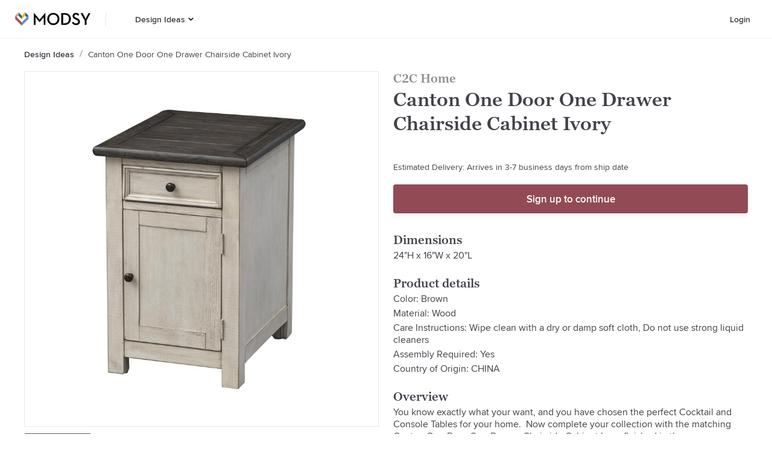

--- FILE ---
content_type: text/html; charset=utf-8
request_url: https://www.modsy.com/products/1497144-c2c-home-canton-one-door-one-drawer-chairside-cabinet-ivory
body_size: 21037
content:
<!DOCTYPE html><html lang="en-US"><head><link rel="apple-touch-icon" sizes="180x180" href="/_next/static/images/apple-touch-icon-e5d032de7e2f2c617b50512b08ef70e8.png"/><link rel="icon" type="image/png" sizes="32x32" href="/_next/static/images/favicon-32x32-9134631c7027bf03bb4f95f66bd60387.png"/><link rel="icon" type="image/png" sizes="16x16" href="/_next/static/images/favicon-16x16-09dcd03d18fd59aa4e84a61a318913fc.png"/><link rel="icon" sizes="48x48" href="/_next/static/images/favicon-6f6c07371fb79928ba7a1e17b4493b59.ico"/><script async="" data-testid="gtag-script" src="https://www.googletagmanager.com/gtag/js?id=UA-61672052-4"></script><script data-testid="gtag-js" type="text/javascript">
    window.dataLayer = window.dataLayer || [];
    function gtag(){dataLayer.push(arguments);}
    // creates a google analytics cookie that is cross-domain
    // so multiple are not created when we move from one domain to another
    gtag('create', 'UA-61672052-4', 'auto');
    gtag('js', new Date());
    gtag('config', 'UA-61672052-4');
  </script><script data-testid="adwords" type="text/javascript">
      window.gtag('config', 'AW-879442427');
    </script><meta name="apple-itunes-app" content="app-id=1488116301"/><meta name="viewport" content="width=device-width"/><meta charSet="utf-8"/><title>Canton One Door One Drawer Chairside Cabinet Ivory | Modsy</title><meta name="description" content="Shop the Canton One Door One Drawer Chairside Cabinet Ivory at Modsy. Design a room you’ll love with the C2C Home today! Handpicked by our expert designers."/><link rel="canonical" href="https://www.modsy.com/products/1497144-c2c-home-canton-one-door-one-drawer-chairside-cabinet-ivory"/><meta name="twitter:card" content="summary_large_image"/><meta name="twitter:site" content="@modsy"/><meta property="og:description" content="Shop the Canton One Door One Drawer Chairside Cabinet Ivory at Modsy. Design a room you’ll love with the C2C Home today! Handpicked by our expert designers."/><meta property="og:locale" content="en_US"/><meta property="og:site_name" content="Modsy"/><meta property="og:title" content="Canton One Door One Drawer Chairside Cabinet Ivory | Modsy"/><meta property="og:type" content="website"/><meta property="og:url" content="https://www.modsy.com/products/1497144-c2c-home-canton-one-door-one-drawer-chairside-cabinet-ivory"/><meta property="og:image" content="https://s3.us-west-2.amazonaws.com/modsy/pimg/8196e55f6d8376e021cbdca37e9ca4fed295adb60808918ca97bb5b30be78f95.jpg"/><meta property="og:image:alt" content="Canton One Door One Drawer Chairside Cabinet Ivory"/><meta name="next-head-count" content="15"/><noscript data-n-css=""></noscript><link rel="preload" href="/_next/static/chunks/framework.2b00100446c31aa3947b.js" as="script"/><link rel="preload" href="/_next/static/chunks/cdc1e0e829896402ddf264ba99c69fb64490243e.dfb8f416c6a022658702.js" as="script"/><link rel="preload" href="/_next/static/chunks/70ff0548bf0dfbd0b10ce363e7581bcbf5504ffb.a37dce0e1279f769f04a.js" as="script"/><link rel="preload" href="/_next/static/chunks/600935308d5ad114ac5868a6932962e094c3756d.3f797faebf191c03bff9.js" as="script"/><link rel="preload" href="/_next/static/chunks/ProductDetailsPageView.9a147aa1829ee0a101da.js" as="script"/><link rel="preload" href="/_next/static/chunks/main-a2c09a87ae506d7072f6.js" as="script"/><link rel="preload" href="/_next/static/chunks/webpack-febe9f9372a05fec2349.js" as="script"/><link rel="preload" href="/_next/static/chunks/framework.2b00100446c31aa3947b.js" as="script"/><link rel="preload" href="/_next/static/chunks/942070d7b87560ae2060f5a88d611e0baf92dadf.f308f3a1bb661f432922.js" as="script"/><link rel="preload" href="/_next/static/chunks/0ddba7032b6dfcf6fb503e1cba1c30da4c0047e1.9aaf73718d4a9575d1dd.js" as="script"/><link rel="preload" href="/_next/static/chunks/6f690e2286f19adff831cb39a1872b3445595638.f75358ccbf68128a0a1e.js" as="script"/><link rel="preload" href="/_next/static/chunks/348abd5491b3ffac0031c69d6ae15b586bc06e23.9e8c19045a69c2c51864.js" as="script"/><link rel="preload" href="/_next/static/chunks/70ff0548bf0dfbd0b10ce363e7581bcbf5504ffb.a37dce0e1279f769f04a.js" as="script"/><link rel="preload" href="/_next/static/chunks/b7a21b0a797d81a369602d2f1666655455a36cd5.fad89209f77ef2809033.js" as="script"/><link rel="preload" href="/_next/static/chunks/71a5c57d654b88d71d715321978af8ce1996b4e1.8660b5cf64e47374022e.js" as="script"/><link rel="preload" href="/_next/static/chunks/17e9323bd03e8197cdb735bf13d24c97dd26f78e.7f4a2bb4bad6258243d2.js" as="script"/><link rel="preload" href="/_next/static/chunks/2732728fab4b2931440bce3d41bfc0a135b46a4d.b956319232da0824b7e7.js" as="script"/><link rel="preload" href="/_next/static/chunks/86d30eb49cf716b1110de5c5537418e600be77cb.6c1bfdead25de09a36ca.js" as="script"/><link rel="preload" href="/_next/static/chunks/pages/_app-0322e7b57a01d22dfb8c.js" as="script"/><link rel="preload" href="/_next/static/chunks/24e7c6ff477636de532eb1401f68f9e387e9060a.7ba541f24fe9af8b1d73.js" as="script"/><link rel="preload" href="/_next/static/chunks/d5476b1071ae99d6f33d253d424327a36e136fac.426ae89c2498add77478.js" as="script"/><link rel="preload" href="/_next/static/chunks/5690739f964fd16d83a79394c1602cfc4400e3ec.1e7d13f88a4cecf47fc6.js" as="script"/><link rel="preload" href="/_next/static/chunks/1306ed3e68427247180be6fba6102ea4bd5bec07.88af61407d1037a41fbf.js" as="script"/><link rel="preload" href="/_next/static/chunks/pages/products/%5Bpath%5D-a10cf1ab8b8d56002d95.js" as="script"/><style data-styled="" data-styled-version="5.3.5">.hqeylF{display:-webkit-box;display:-webkit-flex;display:-ms-flexbox;display:flex;}/*!sc*/
data-styled.g41[id="ModsyLogo__StyledLink-sc-1hrcpt4-0"]{content:"hqeylF,"}/*!sc*/
.klrtvL{height:calc(4rem - 1px);width:-webkit-fit-content;width:-moz-fit-content;width:fit-content;background-color:#FFFFFF;border:none;cursor:pointer;padding-left:0.75rem;padding-right:0.75rem;-webkit-transition:all ease 0.2s;transition:all ease 0.2s;display:-webkit-box;display:-webkit-flex;display:-ms-flexbox;display:flex;-webkit-box-pack:center;-webkit-justify-content:center;-ms-flex-pack:center;justify-content:center;-webkit-align-items:center;-webkit-box-align:center;-ms-flex-align:center;align-items:center;}/*!sc*/
.klrtvL:hover{color:#924B54;background-color:transparent;}/*!sc*/
.klrtvL:hover > svg > .hovered--fill{fill:#924B54;}/*!sc*/
.klrtvL:hover > a{color:#924B54;}/*!sc*/
.klrtvL:hover > a > a{color:#924B54;}/*!sc*/
data-styled.g125[id="menus__Container7-sc-ivynte-13"]{content:"klrtvL,"}/*!sc*/
.bMeNlA{display:-webkit-box;display:-webkit-flex;display:-ms-flexbox;display:flex;-webkit-flex-direction:column;-ms-flex-direction:column;flex-direction:column;-webkit-box-pack:center;-webkit-justify-content:center;-ms-flex-pack:center;justify-content:center;height:100%;width:100%;padding-right:0.15625rem;-webkit-text-decoration:none;text-decoration:none;color:#41434A;font-family:"ProximaNova Web",Arial,sans-serif;font-size:0.875rem;font-weight:600;line-height:1.125rem;margin:0;}/*!sc*/
.bMeNlA:active{color:#924B54;background-color:transparent;}/*!sc*/
.bMeNlA:hover{color:#924B54;background-color:transparent;}/*!sc*/
data-styled.g126[id="menus__StyledLink2-sc-ivynte-14"]{content:"bMeNlA,"}/*!sc*/
.fkhxvh{cursor:pointer;padding:0;margin:0;}/*!sc*/
data-styled.g129[id="menus__Container9-sc-ivynte-17"]{content:"fkhxvh,"}/*!sc*/
@font-face{font-display:auto;font-family:"Graphik Web";src:url("/_next/static/chunks/fonts/Graphik-SuperItalic-Web-3346a4afecbed195752f7799d872d4dc.eot");src:url("/_next/static/chunks/fonts/Graphik-SuperItalic-Web-3346a4afecbed195752f7799d872d4dc.eot?#iefix") format("embedded-opentype"),url("/_next/static/chunks/fonts/Graphik-SuperItalic-Web-ba231a68de84748c9f73b58687ac5ac1.woff2") format("woff2"),url("/_next/static/chunks/fonts/Graphik-SuperItalic-Web-d80155363d3bac6a8102a8c175152824.woff") format("woff");font-weight:900;font-style:italic;font-stretch:normal;}/*!sc*/
@font-face{font-display:auto;font-family:"Graphik Web";src:url("/_next/static/chunks/fonts/Graphik-Super-Web-1c073e82741dbea9cc507e0df8268a0d.eot");src:url("/_next/static/chunks/fonts/Graphik-Super-Web-1c073e82741dbea9cc507e0df8268a0d.eot?#iefix") format("embedded-opentype"),url("/_next/static/chunks/fonts/Graphik-Super-Web-e166ef715543ec2b81618628bdeee4d3.woff2") format("woff2"),url("/_next/static/chunks/fonts/Graphik-Super-Web-a0faf02b6aaf9d440adba2f3d9d5f4dc.woff") format("woff");font-weight:900;font-style:normal;font-stretch:normal;}/*!sc*/
@font-face{font-display:auto;font-family:"Graphik Web";src:url("/_next/static/chunks/fonts/Graphik-BlackItalic-Web-a64f9dff5f4ff9bd63b21729577f1e55.eot");src:url("/_next/static/chunks/fonts/Graphik-BlackItalic-Web-a64f9dff5f4ff9bd63b21729577f1e55.eot?#iefix") format("embedded-opentype"),url("/_next/static/chunks/fonts/Graphik-BlackItalic-Web-ff33dc290d787fe907abb9cf0d7eb221.woff2") format("woff2"),url("/_next/static/chunks/fonts/Graphik-BlackItalic-Web-e5725adb9d9f34184e2dd2a334281c78.woff") format("woff");font-weight:800;font-style:italic;font-stretch:normal;}/*!sc*/
@font-face{font-display:auto;font-family:"Graphik Web";src:url("/_next/static/chunks/fonts/Graphik-Black-Web-a6dabc77f3c3a484a5fd80d03329d51a.eot");src:url("/_next/static/chunks/fonts/Graphik-Black-Web-a6dabc77f3c3a484a5fd80d03329d51a.eot?#iefix") format("embedded-opentype"),url("/_next/static/chunks/fonts/Graphik-Black-Web-b772f6cdc2f67ef12a24fa4fa892245e.woff2") format("woff2"),url("/_next/static/chunks/fonts/Graphik-Black-Web-8c5c947a9878cc3290c6d3ba420b7bd2.woff") format("woff");font-weight:800;font-style:normal;font-stretch:normal;}/*!sc*/
@font-face{font-display:auto;font-family:"Graphik Web";src:url("/_next/static/chunks/fonts/Graphik-BoldItalic-Web-48f938d4b44a7801e057707a10324970.eot");src:url("/_next/static/chunks/fonts/Graphik-BoldItalic-Web-48f938d4b44a7801e057707a10324970.eot?#iefix") format("embedded-opentype"),url("/_next/static/chunks/fonts/Graphik-BoldItalic-Web-be11e0fc31b0bb00c7dc031d8fc3ae2f.woff2") format("woff2"),url("/_next/static/chunks/fonts/Graphik-BoldItalic-Web-2e1cc0a736ac9216bb286f61fe190723.woff") format("woff");font-weight:700;font-style:italic;font-stretch:normal;}/*!sc*/
@font-face{font-family:"Graphik Web";src:url("/_next/static/chunks/fonts/Graphik-Bold-Web-597e22517c93621a0190b7d5bea3df01.eot");src:url("/_next/static/chunks/fonts/Graphik-Bold-Web-597e22517c93621a0190b7d5bea3df01.eot?#iefix") format("embedded-opentype"),url("/_next/static/chunks/fonts/Graphik-Bold-Web-951189999dbf97d384283d63b42d9c37.woff2") format("woff2"),url("/_next/static/chunks/fonts/Graphik-Bold-Web-5efdb590401473a81d9cb043246cb1fe.woff") format("woff");font-weight:700;font-style:normal;font-stretch:normal;}/*!sc*/
@font-face{font-display:auto;font-family:"Graphik Web";src:url("/_next/static/chunks/fonts/Graphik-SemiboldItalic-Web-8d0bc26bfafd19edeb54af52f402519e.eot");src:url("/_next/static/chunks/fonts/Graphik-SemiboldItalic-Web-8d0bc26bfafd19edeb54af52f402519e.eot?#iefix") format("embedded-opentype"),url("/_next/static/chunks/fonts/Graphik-SemiboldItalic-Web-6393babf6cff6f4eefb5b879d34a0572.woff2") format("woff2"),url("/_next/static/chunks/fonts/Graphik-SemiboldItalic-Web-50ce55c36d0ed43f56cb6857a7a5fcd7.woff") format("woff");font-weight:600;font-style:italic;font-stretch:normal;}/*!sc*/
@font-face{font-display:auto;font-family:"Graphik Web";src:url("/_next/static/chunks/fonts/Graphik-Semibold-Web-652eb6595835ee53d3c68cfe95790dae.eot");src:url("/_next/static/chunks/fonts/Graphik-Semibold-Web-652eb6595835ee53d3c68cfe95790dae.eot?#iefix") format("embedded-opentype"),url("/_next/static/chunks/fonts/Graphik-Semibold-Web-96881947189342db4514c32c2273709b.woff2") format("woff2"),url("/_next/static/chunks/fonts/Graphik-Semibold-Web-c03841173eb055a5946b84d6dace6aa2.woff") format("woff");font-weight:600;font-style:normal;font-stretch:normal;}/*!sc*/
@font-face{font-display:auto;font-family:"Graphik Web";src:url("/_next/static/chunks/fonts/Graphik-MediumItalic-Web-a30247ac2c890e603d97973fed124548.eot");src:url("/_next/static/chunks/fonts/Graphik-MediumItalic-Web-a30247ac2c890e603d97973fed124548.eot?#iefix") format("embedded-opentype"),url("/_next/static/chunks/fonts/Graphik-MediumItalic-Web-e67580637fd5e816bf549450fde19577.woff2") format("woff2"),url("/_next/static/chunks/fonts/Graphik-MediumItalic-Web-4cf6e6d0da14eca2e7306d67f994243b.woff") format("woff");font-weight:500;font-style:italic;font-stretch:normal;}/*!sc*/
@font-face{font-display:auto;font-family:"Graphik Web";src:url("/_next/static/chunks/fonts/Graphik-Medium-Web-3e35cdc7c2fcf5e652c8b0802961ac75.eot");src:url("/_next/static/chunks/fonts/Graphik-Medium-Web-3e35cdc7c2fcf5e652c8b0802961ac75.eot?#iefix") format("embedded-opentype"),url("/_next/static/chunks/fonts/Graphik-Medium-Web-e04feee7ee0a3af0097f01b9fc804796.woff2") format("woff2"),url("/_next/static/chunks/fonts/Graphik-Medium-Web-036d0cacd59119d4988da21ebdc50b73.woff") format("woff");font-weight:500;font-style:normal;font-stretch:normal;}/*!sc*/
@font-face{font-display:auto;font-family:"Graphik Web";src:url("/_next/static/chunks/fonts/Graphik-RegularItalic-Web-89b56ea5388412f990a3af95709efd25.eot");src:url("/_next/static/chunks/fonts/Graphik-RegularItalic-Web-89b56ea5388412f990a3af95709efd25.eot?#iefix") format("embedded-opentype"),url("/_next/static/chunks/fonts/Graphik-RegularItalic-Web-fa4723f364a1f4a0103f184614b2905c.woff2") format("woff2"),url("/_next/static/chunks/fonts/Graphik-RegularItalic-Web-0a5dd90fdf03694fabbe6d87d004e5a6.woff") format("woff");font-weight:400;font-style:italic;font-stretch:normal;}/*!sc*/
@font-face{font-display:auto;font-family:"Graphik Web";src:url("/_next/static/chunks/fonts/Graphik-Regular-Web-0d390058e9b9ba6ef40125fc3509d98b.eot");src:url("/_next/static/chunks/fonts/Graphik-Regular-Web-0d390058e9b9ba6ef40125fc3509d98b.eot?#iefix") format("embedded-opentype"),url("/_next/static/chunks/fonts/Graphik-Regular-Web-a0aed687e89627e41977da2054260691.woff2") format("woff2"),url("/_next/static/chunks/fonts/Graphik-Regular-Web-631a195c39857afd6e8c9e3f7069e915.woff") format("woff");font-weight:400;font-style:normal;font-stretch:normal;}/*!sc*/
@font-face{font-display:auto;font-family:"Graphik Web";src:url("/_next/static/chunks/fonts/Graphik-LightItalic-Web-bc77d1595041ca02f5aa067b3cbca4e8.eot");src:url("/_next/static/chunks/fonts/Graphik-LightItalic-Web-bc77d1595041ca02f5aa067b3cbca4e8.eot?#iefix") format("embedded-opentype"),url("/_next/static/chunks/fonts/Graphik-LightItalic-Web-d69dcbea1a4b0d07724d249633db73d4.woff2") format("woff2"),url("/_next/static/chunks/fonts/Graphik-LightItalic-Web-8ff32ad542f8879f04c02989c09a9764.woff") format("woff");font-weight:300;font-style:italic;font-stretch:normal;}/*!sc*/
@font-face{font-display:auto;font-family:"Graphik Web";src:url("/_next/static/chunks/fonts/Graphik-Light-Web-efb8cf8a86f3a1277d76fd095ceeb723.eot");src:url("/_next/static/chunks/fonts/Graphik-Light-Web-efb8cf8a86f3a1277d76fd095ceeb723.eot?#iefix") format("embedded-opentype"),url("/_next/static/chunks/fonts/Graphik-Light-Web-36e0153cdc3bd77646c11b8e17796f23.woff2") format("woff2"),url("/_next/static/chunks/fonts/Graphik-Light-Web-7feb239913b5c95501b1cff6f2f354a4.woff") format("woff");font-weight:300;font-style:normal;font-stretch:normal;}/*!sc*/
@font-face{font-display:auto;font-family:"Graphik Web";src:url("/_next/static/chunks/fonts/Graphik-ExtralightItalic-Web-7d6ed2c9b93f21392807320d3cac5842.eot");src:url("/_next/static/chunks/fonts/Graphik-ExtralightItalic-Web-7d6ed2c9b93f21392807320d3cac5842.eot?#iefix") format("embedded-opentype"),url("/_next/static/chunks/fonts/Graphik-ExtralightItalic-Web-edbf52d7148e1ca2946f69899dd973fa.woff2") format("woff2"),url("/_next/static/chunks/fonts/Graphik-ExtralightItalic-Web-a7f8d03ca08c9a3afa0aca0281beee56.woff") format("woff");font-weight:200;font-style:italic;font-stretch:normal;}/*!sc*/
@font-face{font-display:auto;font-family:"Graphik Web";src:url("/_next/static/chunks/fonts/Graphik-Extralight-Web-fa4ce38b59e1a95cc3b3817261582c63.eot");src:url("/_next/static/chunks/fonts/Graphik-Extralight-Web-fa4ce38b59e1a95cc3b3817261582c63.eot?#iefix") format("embedded-opentype"),url("/_next/static/chunks/fonts/Graphik-Extralight-Web-a1ebb6d7eaa42bac66d4a53fcaea214d.woff2") format("woff2"),url("/_next/static/chunks/fonts/Graphik-Extralight-Web-79f3623a1662d91cb0a993f31365daff.woff") format("woff");font-weight:200;font-style:normal;font-stretch:normal;}/*!sc*/
@font-face{font-display:auto;font-family:"Graphik Web";src:url("/_next/static/chunks/fonts/Graphik-ThinItalic-Web-e060e95e9b9d4f8407e63838c241095a.eot");src:url("/_next/static/chunks/fonts/Graphik-ThinItalic-Web-e060e95e9b9d4f8407e63838c241095a.eot?#iefix") format("embedded-opentype"),url("/_next/static/chunks/fonts/Graphik-ThinItalic-Web-5d557fd62544288c124818187f7eb6d3.woff2") format("woff2"),url("/_next/static/chunks/fonts/Graphik-ThinItalic-Web-b9162d8b6cc0e500e19c833fd69a64d8.woff") format("woff");font-weight:100;font-style:italic;font-stretch:normal;}/*!sc*/
@font-face{font-display:auto;font-family:"Graphik Web";src:url("/_next/static/chunks/fonts/Graphik-Thin-Web-0cefe7a129488c2444c2702f3ae60d02.eot");src:url("/_next/static/chunks/fonts/Graphik-Thin-Web-0cefe7a129488c2444c2702f3ae60d02.eot?#iefix") format("embedded-opentype"),url("/_next/static/chunks/fonts/Graphik-Thin-Web-bf1c2def8099283fc7b93810ad8018d3.woff2") format("woff2"),url("/_next/static/chunks/fonts/Graphik-Thin-Web-2e5ddcb7a3a61f6b04e7c010fe4a9e5c.woff") format("woff");font-weight:100;font-style:normal;font-stretch:normal;}/*!sc*/
@font-face{font-display:auto;font-family:"GeorgiaPro Web";src:url("/_next/static/chunks/fonts/georgia-pro-regular-webfont-916ccdab90368076d7ae70d9b51c0f71.woff2") format("woff2"),url("/_next/static/chunks/fonts/georgia-pro-regular-webfont-5d761a1229c5754ae5ab130392d29d36.woff") format("woff");font-weight:400;font-style:normal;}/*!sc*/
@font-face{font-display:auto;font-family:"GeorgiaPro Web";src:url("/_next/static/chunks/fonts/georgia-pro-semibold-webfont-a329cd3e0e580134be3d090a56bc62d0.woff2") format("woff2"),url("/_next/static/chunks/fonts/georgia-pro-semibold-webfont-29f02322911fcab1d2778f116373d003.woff") format("woff");font-weight:600;font-style:normal;}/*!sc*/
@font-face{font-display:auto;font-family:"ProximaNova Web";src:url("/_next/static/chunks/fonts/proximanova-medium-webfont-1c61525074bac3cd645daac7db3f92ee.woff2") format("woff2"),url("/_next/static/chunks/fonts/proximanova-medium-webfont-ec58f0558bab031d7575cb628f78beb1.woff") format("woff");font-weight:500;font-style:normal;}/*!sc*/
@font-face{font-display:auto;font-family:"ProximaNova Web";src:url("/_next/static/chunks/fonts/proximanova-regular-webfont-00e7a1b0f0042e5eea6a2614bd16108b.woff2") format("woff2"),url("/_next/static/chunks/fonts/proximanova-regular-webfont-942d3edb2d3c85a55e931c63f448d0da.woff") format("woff");font-weight:400;font-style:normal;}/*!sc*/
@font-face{font-display:auto;font-family:"ProximaNova Web";src:url("/_next/static/chunks/fonts/proximanova-regularit-webfont-a34c33e1ba69ed3b339d5a9671a8b8b0.woff2") format("woff2"),url("/_next/static/chunks/fonts/proximanova-regularit-webfont-a0a29d99242b0cb54020aac8a7f7c658.woff") format("woff");font-weight:400;font-style:italic;}/*!sc*/
@font-face{font-display:auto;font-family:"ProximaNova Web";src:url("/_next/static/chunks/fonts/proximanova-semibold-webfont-d37695106e6809ed4d84511e4694ff4f.woff2") format("woff2"),url("/_next/static/chunks/fonts/proximanova-semibold-webfont-f92cb73ad1815641e4ea71e81c6a84e0.woff") format("woff");font-weight:600;font-style:normal;}/*!sc*/
*{box-sizing:border-box;font-size:16px;}/*!sc*/
html{line-height:1.15;-webkit-text-size-adjust:100%;}/*!sc*/
body{margin:0;}/*!sc*/
main{display:block;}/*!sc*/
h1{font-size:2em;margin:0.67em 0;}/*!sc*/
hr{box-sizing:content-box;height:0;overflow:visible;}/*!sc*/
pre{font-family:monospace,monospace;font-size:1em;}/*!sc*/
a{background-color:transparent;}/*!sc*/
abbr[title]{border-bottom:none;-webkit-text-decoration:underline;text-decoration:underline;-webkit-text-decoration:underline dotted;text-decoration:underline dotted;}/*!sc*/
b,strong{font-weight:bolder;}/*!sc*/
code,kbd,samp{font-family:monospace,monospace;font-size:1em;}/*!sc*/
small{font-size:80%;}/*!sc*/
sub,sup{font-size:75%;line-height:0;position:relative;vertical-align:baseline;}/*!sc*/
sub{bottom:-0.25em;}/*!sc*/
sup{top:-0.5em;}/*!sc*/
img{border-style:none;}/*!sc*/
button,input,optgroup,select,textarea{font-family:inherit;font-size:100%;line-height:1.15;margin:0;}/*!sc*/
button,input{overflow:visible;}/*!sc*/
button,select{text-transform:none;}/*!sc*/
button,[type="button"],[type="reset"],[type="submit"]{-webkit-appearance:button;}/*!sc*/
button::-moz-focus-inner,[type="button"]::-moz-focus-inner,[type="reset"]::-moz-focus-inner,[type="submit"]::-moz-focus-inner{border-style:none;padding:0;}/*!sc*/
button:-moz-focusring,[type="button"]:-moz-focusring,[type="reset"]:-moz-focusring,[type="submit"]:-moz-focusring{outline:1px dotted ButtonText;}/*!sc*/
fieldset{padding:0.35em 0.75em 0.625em;}/*!sc*/
legend{box-sizing:border-box;color:inherit;display:table;max-width:100%;padding:0;white-space:normal;}/*!sc*/
progress{vertical-align:baseline;}/*!sc*/
textarea{overflow:auto;}/*!sc*/
[type="checkbox"],[type="radio"]{box-sizing:border-box;padding:0;}/*!sc*/
[type="number"]::-webkit-inner-spin-button,[type="number"]::-webkit-outer-spin-button{height:auto;}/*!sc*/
[type="search"]{-webkit-appearance:textfield;outline-offset:-2px;}/*!sc*/
[type="search"]::-webkit-search-decoration{-webkit-appearance:none;}/*!sc*/
::-webkit-file-upload-button{-webkit-appearance:button;font:inherit;}/*!sc*/
details{display:block;}/*!sc*/
summary{display:list-item;}/*!sc*/
template{display:none;}/*!sc*/
[hidden]{display:none;}/*!sc*/
.Graphik-SuperItalic-Web{font-family:"Graphik Web";font-weight:900;font-style:italic;font-stretch:normal;}/*!sc*/
.Graphik-Super-Web{font-family:"Graphik Web";font-weight:900;font-style:normal;font-stretch:normal;}/*!sc*/
.Graphik-BlackItalic-Web{font-family:"Graphik Web";font-weight:800;font-style:italic;font-stretch:normal;}/*!sc*/
.Graphik-Black-Web{font-family:"Graphik Web";font-weight:800;font-style:normal;font-stretch:normal;}/*!sc*/
.Graphik-BoldItalic-Web{font-family:"Graphik Web";font-weight:700;font-style:italic;font-stretch:normal;}/*!sc*/
.Graphik-Bold-Web{font-family:"Graphik Web";font-weight:700;font-style:normal;font-stretch:normal;}/*!sc*/
.Graphik-SemiboldItalic-Web{font-family:"Graphik Web";font-weight:600;font-style:italic;font-stretch:normal;}/*!sc*/
.Graphik-Semibold-Web{font-family:"Graphik Web";font-weight:600;font-style:normal;font-stretch:normal;}/*!sc*/
.Graphik-MediumItalic-Web{font-family:"Graphik Web";font-weight:500;font-style:italic;font-stretch:normal;}/*!sc*/
.Graphik-Medium-Web{font-family:"Graphik Web";font-weight:500;font-style:normal;font-stretch:normal;}/*!sc*/
.Graphik-RegularItalic-Web{font-family:"Graphik Web";font-weight:400;font-style:italic;font-stretch:normal;}/*!sc*/
.Graphik-Regular-Web{font-family:"Graphik Web";font-weight:400;font-style:normal;font-stretch:normal;}/*!sc*/
.Graphik-LightItalic-Web{font-family:"Graphik Web";font-weight:300;font-style:italic;font-stretch:normal;}/*!sc*/
.Graphik-Light-Web{font-family:"Graphik Web";font-weight:300;font-style:normal;font-stretch:normal;}/*!sc*/
.Graphik-ExtralightItalic-Web{font-family:"Graphik Web";font-weight:200;font-style:italic;font-stretch:normal;}/*!sc*/
.Graphik-Extralight-Web{font-family:"Graphik Web";font-weight:200;font-style:normal;font-stretch:normal;}/*!sc*/
.Graphik-ThinItalic-Web{font-family:"Graphik Web";font-weight:100;font-style:italic;font-stretch:normal;}/*!sc*/
.Graphik-Thin-Web{font-family:"Graphik Web";font-weight:100;font-style:normal;font-stretch:normal;}/*!sc*/
data-styled.g196[id="sc-global-cMyPsi1"]{content:"sc-global-cMyPsi1,"}/*!sc*/
.ckpUhP{display:-webkit-box;display:-webkit-flex;display:-ms-flexbox;display:flex;-webkit-flex-direction:column;-ms-flex-direction:column;flex-direction:column;-webkit-box-pack:center;-webkit-justify-content:center;-ms-flex-pack:center;justify-content:center;background-color:#FFFFFF;padding:2.5rem 1.25rem 4rem 1.25rem;}/*!sc*/
@media (min-width:900px){.ckpUhP{-webkit-flex-direction:row;-ms-flex-direction:row;flex-direction:row;padding:3.5rem 6rem 4.5rem 6rem;}}/*!sc*/
data-styled.g197[id="footer__Container-sc-750c13-0"]{content:"ckpUhP,"}/*!sc*/
.cmcmay{margin-bottom:2rem;margin-right:2rem;}/*!sc*/
@media (min-width:900px){.cmcmay{margin-right:4.6875rem;}}/*!sc*/
data-styled.g198[id="footer__LogoContainer-sc-750c13-1"]{content:"cmcmay,"}/*!sc*/
.fzgdCO{display:grid;grid-row-gap:2rem;width:100%;max-width:40rem;grid-template-columns:repeat(2,minmax(0,1fr));}/*!sc*/
data-styled.g199[id="footer__LinkGrid-sc-750c13-2"]{content:"fzgdCO,"}/*!sc*/
.laQcAG{display:-webkit-box;display:-webkit-flex;display:-ms-flexbox;display:flex;-webkit-flex-direction:column;-ms-flex-direction:column;flex-direction:column;-webkit-align-items:flex-start;-webkit-box-align:flex-start;-ms-flex-align:flex-start;align-items:flex-start;}/*!sc*/
data-styled.g200[id="footer__LinkGroup-sc-750c13-3"]{content:"laQcAG,"}/*!sc*/
.eNgcTm{color:#41434A;font-family:"GeorgiaPro Web",Georgia,serif;font-size:1.25rem;font-weight:600;line-height:1.5rem;margin:0 0 0.625rem 0;display:-webkit-inline-box;display:-webkit-inline-flex;display:-ms-inline-flexbox;display:inline-flex;}/*!sc*/
data-styled.g201[id="footer__Title-sc-750c13-4"]{content:"eNgcTm,"}/*!sc*/
.kxTBGr{color:#41434A;font-family:"ProximaNova Web",Arial,sans-serif;font-size:0.875rem;line-height:1.125rem;margin:0 0 0.75rem 0;-webkit-text-decoration:none;text-decoration:none;}/*!sc*/
.kxTBGr:last-child{margin-bottom:0;}/*!sc*/
data-styled.g202[id="footer__Link-sc-750c13-5"]{content:"kxTBGr,"}/*!sc*/
.cYbEVR{color:#41434A;-webkit-flex-shrink:0;-ms-flex-negative:0;flex-shrink:0;font-family:"ProximaNova Web",Arial,sans-serif;font-weight:600;font-size:0.875rem;line-height:1.125rem;-webkit-text-decoration:none;text-decoration:none;text-transform:capitalize;display:-webkit-box;overflow:hidden;text-overflow:ellipsis;line-clamp:1;-webkit-line-clamp:1;-webkit-box-orient:vertical;max-height:8em;}/*!sc*/
.cYbEVP{color:#41434A;-webkit-flex-shrink:0;-ms-flex-negative:0;flex-shrink:0;font-family:"ProximaNova Web",Arial,sans-serif;font-weight:400;font-size:0.875rem;line-height:1.125rem;-webkit-text-decoration:none;text-decoration:none;text-transform:capitalize;display:-webkit-box;overflow:hidden;text-overflow:ellipsis;line-clamp:1;-webkit-line-clamp:1;-webkit-box-orient:vertical;max-height:8em;}/*!sc*/
data-styled.g203[id="crumb__Link-sc-1st8ogb-0"]{content:"cYbEVR,cYbEVP,"}/*!sc*/
.fiTcti{display:none;-webkit-flex-direction:row;-ms-flex-direction:row;flex-direction:row;-webkit-align-items:baseline;-webkit-box-align:baseline;-ms-flex-align:baseline;align-items:baseline;overflow:hidden;padding-top:19px;padding-bottom:19px;}/*!sc*/
@media (min-width:900px){.fiTcti{display:-webkit-box;display:-webkit-flex;display:-ms-flexbox;display:flex;}}/*!sc*/
data-styled.g205[id="breadcrumbs__Container-sc-1y8j29n-0"]{content:"fiTcti,"}/*!sc*/
.bOylGL{display:inline-block;padding:0 0.5rem;margin-top:3px;}/*!sc*/
data-styled.g206[id="breadcrumbs__CrumbSpacer-sc-1y8j29n-1"]{content:"bOylGL,"}/*!sc*/
.clBLvs{width:1.25rem;height:1.100625rem;display:-webkit-box;display:-webkit-flex;display:-ms-flexbox;display:flex;-webkit-flex-direction:column;-ms-flex-direction:column;flex-direction:column;-webkit-box-pack:center;-webkit-justify-content:center;-ms-flex-pack:center;justify-content:center;background:transparent;border:none;cursor:pointer;padding:0;margin:0;}/*!sc*/
.clBLvs:focus{outline:0;}/*!sc*/
.clBLvs span{width:1.25rem;height:0.1875rem;background-color:#000000;border-radius:0.0625rem;-webkit-transition:all ease 0.3s;transition:all ease 0.3s;position:relative;-webkit-transform-origin:0.0625rem;-ms-transform-origin:0.0625rem;transform-origin:0.0625rem;}/*!sc*/
.clBLvs span:first-of-type{-webkit-transform:rotate(0);-ms-transform:rotate(0);transform:rotate(0);}/*!sc*/
.clBLvs span:nth-child(2){margin:0.25rem 0;opacity:1;}/*!sc*/
.clBLvs span:nth-child(3){-webkit-transform:rotate(0);-ms-transform:rotate(0);transform:rotate(0);}/*!sc*/
data-styled.g209[id="HamburgerToggle__StyledHamburger-sc-1h2ha32-0"]{content:"clBLvs,"}/*!sc*/
.jJdBkB{height:calc(4rem - 1px);width:-webkit-fit-content;width:-moz-fit-content;width:fit-content;background-color:#FFFFFF;border:none;cursor:pointer;-webkit-transition:all ease 0.2s;transition:all ease 0.2s;display:-webkit-box;display:-webkit-flex;display:-ms-flexbox;display:flex;-webkit-box-pack:center;-webkit-justify-content:center;-ms-flex-pack:center;justify-content:center;-webkit-align-items:center;-webkit-box-align:center;-ms-flex-align:center;align-items:center;}/*!sc*/
.jJdBkB:hover{color:#924B54;background-color:transparent;}/*!sc*/
.jJdBkB > a{color:#41434A;}/*!sc*/
.jJdBkB > a:hover{color:#924B54;background-color:transparent;}/*!sc*/
data-styled.g225[id="navigation__Container2-sc-1xys7e-4"]{content:"jJdBkB,"}/*!sc*/
.kznHRb{padding-left:0.75rem;padding-right:0.75rem;color:#41434A;font-family:"ProximaNova Web",Arial,sans-serif;font-size:0.875rem;font-weight:600;line-height:1.125rem;margin:0;color:#924B54;display:-webkit-box;display:-webkit-flex;display:-ms-flexbox;display:flex;-webkit-align-items:center;-webkit-box-align:center;-ms-flex-align:center;align-items:center;height:100%;width:100%;-webkit-text-decoration:none;text-decoration:none;}/*!sc*/
data-styled.g226[id="navigation__Link1-sc-1xys7e-5"]{content:"kznHRb,"}/*!sc*/
.kgwoAY{display:-webkit-box;display:-webkit-flex;display:-ms-flexbox;display:flex;-webkit-box-pack:justify;-webkit-justify-content:space-between;-ms-flex-pack:justify;justify-content:space-between;-webkit-align-items:center;-webkit-box-align:center;-ms-flex-align:center;align-items:center;padding:1.5rem;height:4rem;background-color:#FFFFFF;border-bottom:1px solid #F0F0F0;}/*!sc*/
data-styled.g249[id="navigation__Container7-sc-1xys7e-28"]{content:"kgwoAY,"}/*!sc*/
.hePBWh{border-right:0.0625rem solid #E8E8E8;height:1.5rem;margin:0 0.75rem 0 1.5rem;}/*!sc*/
data-styled.g250[id="navigation__VerticalLine1-sc-1xys7e-29"]{content:"hePBWh,"}/*!sc*/
.DVEtL{display:-webkit-box;display:-webkit-flex;display:-ms-flexbox;display:flex;-webkit-flex-direction:row;-ms-flex-direction:row;flex-direction:row;-webkit-align-items:center;-webkit-box-align:center;-ms-flex-align:center;align-items:center;}/*!sc*/
data-styled.g251[id="navigation__NavPrimary3-sc-1xys7e-30"]{content:"DVEtL,"}/*!sc*/
.jcemMx{height:3.75rem;}/*!sc*/
data-styled.g253[id="navigation__StyledModsyLogo1-sc-1xys7e-32"]{content:"jcemMx,"}/*!sc*/
.ZhkQB{display:-webkit-box;display:-webkit-flex;display:-ms-flexbox;display:flex;-webkit-box-pack:justify;-webkit-justify-content:space-between;-ms-flex-pack:justify;justify-content:space-between;-webkit-align-items:center;-webkit-box-align:center;-ms-flex-align:center;align-items:center;padding:1rem;height:3rem;background-color:#FFFFFF;border-bottom:1px solid #F0F0F0;}/*!sc*/
data-styled.g254[id="navigation__Container8-sc-1xys7e-33"]{content:"ZhkQB,"}/*!sc*/
.PPDOY{display:-webkit-box;display:-webkit-flex;display:-ms-flexbox;display:flex;-webkit-flex-direction:row;-ms-flex-direction:row;flex-direction:row;-webkit-align-items:center;-webkit-box-align:center;-ms-flex-align:center;align-items:center;}/*!sc*/
data-styled.g255[id="navigation__NavPrimary4-sc-1xys7e-34"]{content:"PPDOY,"}/*!sc*/
.bdtxIB{margin-left:auto;gap:10px;}/*!sc*/
data-styled.g256[id="navigation__NavSecondary4-sc-1xys7e-35"]{content:"bdtxIB,"}/*!sc*/
.cWeWXh{position:fixed!important;top:auto;width:100%;}/*!sc*/
data-styled.g257[id="navigation__StickyHeader1-sc-1xys7e-36"]{content:"cWeWXh,"}/*!sc*/
.hXuEqn{width:100vw;}/*!sc*/
@media (min-width:900px){.hXuEqn{display:none;}}/*!sc*/
data-styled.g258[id="navigation__HeaderSmallContainer1-sc-1xys7e-37"]{content:"hXuEqn,"}/*!sc*/
@media (max-width:899px){.esKQGZ{display:none;}}/*!sc*/
data-styled.g259[id="navigation__HeaderLargeContainer1-sc-1xys7e-38"]{content:"esKQGZ,"}/*!sc*/
.gzDMte{background-color:#FAFAFA;border:2px solid #FFFFFF;border-radius:2rem;box-shadow:0 .25rem .25rem rgba(0,0,0,0.25);outline:none;cursor:pointer;width:9.8125rem;height:4.25rem;display:-webkit-box;display:-webkit-flex;display:-ms-flexbox;display:flex;-webkit-align-items:center;-webkit-box-align:center;-ms-flex-align:center;align-items:center;}/*!sc*/
@media (max-width:599px){.gzDMte{display:none;}}/*!sc*/
data-styled.g261[id="ZendeskSupportButton__Button-sc-kinnnc-0"]{content:"gzDMte,"}/*!sc*/
.kftKAa{background:#FFFFFF;border-radius:50%;display:-webkit-box;display:-webkit-flex;display:-ms-flexbox;display:flex;-webkit-flex-shrink:0;-ms-flex-negative:0;flex-shrink:0;-webkit-box-pack:center;-webkit-justify-content:center;-ms-flex-pack:center;justify-content:center;-webkit-align-items:center;-webkit-box-align:center;-ms-flex-align:center;align-items:center;width:3.25rem;height:3.25rem;margin-right:0.5rem;}/*!sc*/
data-styled.g262[id="ZendeskSupportButton__IconContainer-sc-kinnnc-1"]{content:"kftKAa,"}/*!sc*/
.erKGPe{color:#41434A;font-family:"ProximaNova Web",Arial,sans-serif;font-size:1.0625rem;font-weight:600;line-height:1.5rem;margin:0;margin-right:1.5rem;}/*!sc*/
data-styled.g264[id="ZendeskSupportButton__Title-sc-kinnnc-3"]{content:"erKGPe,"}/*!sc*/
.hOgrbC{background-color:#FFFFFF;border:1px solid #E8E8E8;border-radius:50%;outline:none;cursor:pointer;width:3.5rem;height:3.5rem;display:-webkit-box;display:-webkit-flex;display:-ms-flexbox;display:flex;-webkit-box-pack:center;-webkit-justify-content:center;-ms-flex-pack:center;justify-content:center;-webkit-align-items:center;-webkit-box-align:center;-ms-flex-align:center;align-items:center;}/*!sc*/
@media (min-width:600px){.hOgrbC{display:none;}}/*!sc*/
data-styled.g265[id="ZendeskSupportButton__Button1-sc-kinnnc-4"]{content:"hOgrbC,"}/*!sc*/
.kHFqHr{padding:auto;}/*!sc*/
data-styled.g266[id="ZendeskSupportButton__Icon1-sc-kinnnc-5"]{content:"kHFqHr,"}/*!sc*/
.gAVHdA{position:absolute;bottom:1rem;-webkit-transition:right 0.2s ease-in-out;transition:right 0.2s ease-in-out;right:24px;z-index:25;display:none;}/*!sc*/
@media (max-width:599px){.gAVHdA{right:24px;}}/*!sc*/
data-styled.g267[id="ZendeskSupportButton__Container-sc-kinnnc-6"]{content:"gAVHdA,"}/*!sc*/
.jDvkZn.header-nextjs{z-index:21;}/*!sc*/
@media (min-width:900px){.jDvkZn.header-nextjs{z-index:21;}}/*!sc*/
data-styled.g268[id="headerLoggedOut__Header-sc-7cgyca-0"]{content:"jDvkZn,"}/*!sc*/
.WZZBH{background-color:#FAFAFA;height:0.5rem;width:100%;}/*!sc*/
.qaqNj{background-color:#FAFAFA;height:0.5rem;width:100%;}/*!sc*/
@media (min-width:900px){.qaqNj{display:none;}}/*!sc*/
data-styled.g269[id="SectionBreak__Spacer-sc-7bgno6-0"]{content:"WZZBH,qaqNj,"}/*!sc*/
.gcPTvC{-webkit-transform:rotateZ(180deg);-ms-transform:rotateZ(180deg);transform:rotateZ(180deg);}/*!sc*/
data-styled.g270[id="NavButton__Svg-sc-5yhx6m-0"]{content:"ddREia,gcPTvC,"}/*!sc*/
.doUleM{height:2rem;width:2rem;display:-webkit-box;display:-webkit-flex;display:-ms-flexbox;display:flex;-webkit-flex-direction:column;-ms-flex-direction:column;flex-direction:column;-webkit-align-items:center;-webkit-box-align:center;-ms-flex-align:center;align-items:center;-webkit-box-pack:center;-webkit-justify-content:center;-ms-flex-pack:center;justify-content:center;-webkit-appearance:none;-moz-appearance:none;appearance:none;background-color:#FFFFFF;border:none;border-radius:50%;box-shadow:0px 2px 4px rgba(65,67,74,0.15);cursor:pointer;outline:none;}/*!sc*/
data-styled.g271[id="NavButton__Button-sc-5yhx6m-1"]{content:"doUleM,"}/*!sc*/
.kpUYLJ{display:-webkit-box;display:-webkit-flex;display:-ms-flexbox;display:flex;-webkit-flex-direction:column;-ms-flex-direction:column;flex-direction:column;padding:1rem;}/*!sc*/
@media (min-width:900px){.kpUYLJ{padding:1.5rem 0 1rem 0;}}/*!sc*/
data-styled.g288[id="Availability__Container-sc-1d84elg-0"]{content:"kpUYLJ,"}/*!sc*/
.fTUONj{color:#41434A;font-family:"ProximaNova Web",Arial,sans-serif;font-size:0.875rem;font-weight:400;line-height:1.125rem;margin:0;margin-bottom:0.25rem;}/*!sc*/
data-styled.g292[id="Availability__EstimatedDelivery-sc-1d84elg-4"]{content:"fTUONj,"}/*!sc*/
.dWEzSb{color:#41434A;font-family:"ProximaNova Web",Arial,sans-serif;font-size:0.875rem;font-weight:400;line-height:1.125rem;margin:0;}/*!sc*/
data-styled.g293[id="Availability__SpecialMessaging-sc-1d84elg-5"]{content:"dWEzSb,"}/*!sc*/
.nJNLD{color:#41434A;font-family:"ProximaNova Web",Arial,sans-serif;font-size:1.0625rem;font-weight:600;line-height:1.5rem;margin:0;display:-webkit-box;display:-webkit-flex;display:-ms-flexbox;display:flex;-webkit-align-items:center;-webkit-box-align:center;-ms-flex-align:center;align-items:center;-webkit-box-pack:center;-webkit-justify-content:center;-ms-flex-pack:center;justify-content:center;background-color:#924B54;border:none;border-radius:4px;color:#FFFFFF;outline:none;overflow:hidden;padding:0.5rem 1rem;-webkit-transition:all 300ms;transition:all 300ms;white-space:nowrap;width:100%;padding:0.75rem 1rem;cursor:pointer;}/*!sc*/
.nJNLD svg{margin-left:0.5rem;}/*!sc*/
@media (hover:hover){.nJNLD:hover{background-color:#A84C58;}}/*!sc*/
.nJNLD:active{background-color:#BE585E;}/*!sc*/
data-styled.g294[id="PrimaryButton__Button-sc-9p4jl9-0"]{content:"nJNLD,"}/*!sc*/
.pbQOv{display:-webkit-box;display:-webkit-flex;display:-ms-flexbox;display:flex;-webkit-flex-direction:column;-ms-flex-direction:column;flex-direction:column;margin-bottom:1.25rem;}/*!sc*/
data-styled.g306[id="ListParagraphPDP__Container-sc-8qaeyn-0"]{content:"pbQOv,"}/*!sc*/
.hOcERG{color:#41434A;font-family:"GeorgiaPro Web",Georgia,serif;font-size:1.25rem;font-weight:600;line-height:1.2;margin:0;margin-bottom:0.25rem;}/*!sc*/
data-styled.g307[id="ListParagraphPDP__Heading-sc-8qaeyn-1"]{content:"hOcERG,"}/*!sc*/
.ghvlMf{color:#41434A;font-family:"ProximaNova Web",Arial,sans-serif;font-size:0.875rem;font-weight:400;line-height:1.125rem;margin:0;margin-bottom:0.25rem;}/*!sc*/
@media (min-width:900px){.ghvlMf{color:#41434A;font-family:"ProximaNova Web",Arial,sans-serif;font-size:1rem;font-weight:400;line-height:1.25;margin:0;margin-bottom:0.25rem;}}/*!sc*/
data-styled.g308[id="ListParagraphPDP__Detail-sc-8qaeyn-2"]{content:"ghvlMf,"}/*!sc*/
.hCySYi{color:#41434A;font-family:"GeorgiaPro Web",Georgia,serif;font-size:1.25rem;font-weight:600;line-height:1.2;margin:0;}/*!sc*/
data-styled.g310[id="LongParagraphPDP__Heading-sc-1fpjeik-1"]{content:"hCySYi,"}/*!sc*/
.iUAMoT{color:#41434A;font-family:"ProximaNova Web",Arial,sans-serif;font-size:0.875rem;font-weight:400;line-height:1.125rem;margin:0;white-space:pre-wrap;padding-top:0.25rem;display:-webkit-box;overflow:hidden;text-overflow:ellipsis;line-clamp:5;-webkit-line-clamp:5;-webkit-box-orient:vertical;max-height:8em;}/*!sc*/
@media (min-width:900px){.iUAMoT{color:#41434A;font-family:"ProximaNova Web",Arial,sans-serif;font-size:1rem;font-weight:400;line-height:1.25;margin:0;}}/*!sc*/
data-styled.g311[id="LongParagraphPDP__Paragraph-sc-1fpjeik-2"]{content:"iUAMoT,"}/*!sc*/
.bCYirW{display:-webkit-box;display:-webkit-flex;display:-ms-flexbox;display:flex;-webkit-flex-direction:column;-ms-flex-direction:column;flex-direction:column;padding:1.5rem 1rem;}/*!sc*/
@media (min-width:900px){.bCYirW{padding:1.5rem 0;}}/*!sc*/
data-styled.g314[id="PhysicalDetailsAndOverviewPDP__Container-sc-1l0m1cm-0"]{content:"bCYirW,"}/*!sc*/
.ggEfRy{display:-webkit-box;display:-webkit-flex;display:-ms-flexbox;display:flex;-webkit-flex-direction:column;-ms-flex-direction:column;flex-direction:column;padding:1rem;}/*!sc*/
@media (min-width:900px){.ggEfRy{padding:0;}}/*!sc*/
data-styled.g315[id="PrimaryInfoPDP__Container-sc-15o7u5t-0"]{content:"ggEfRy,"}/*!sc*/
.jEjYFI{color:#41434A;font-family:"GeorgiaPro Web",Georgia,serif;font-size:1.0625rem;font-weight:600;line-height:1.5rem;margin:0;color:#8B8C90 !important;}/*!sc*/
@media (min-width:900px){.jEjYFI{color:#41434A;font-family:"GeorgiaPro Web",Georgia,serif;font-size:1.25rem;font-weight:600;line-height:1.2;margin:0;margin-bottom:0.125rem;}}/*!sc*/
data-styled.g316[id="PrimaryInfoPDP__Source-sc-15o7u5t-1"]{content:"jEjYFI,"}/*!sc*/
.eJzVtF{color:#41434A;font-family:"GeorgiaPro Web",Georgia,serif;font-size:1.6875rem;font-weight:600;line-height:2rem;margin:0;margin-bottom:0.125rem;}/*!sc*/
@media (min-width:900px){.eJzVtF{color:#41434A;font-family:"GeorgiaPro Web",Georgia,serif;font-size:2rem;font-weight:600;line-height:1.25;margin:0;margin-bottom:0.5rem;}}/*!sc*/
data-styled.g317[id="PrimaryInfoPDP__Name-sc-15o7u5t-2"]{content:"eJzVtF,"}/*!sc*/
.LYtOs{display:-webkit-box;display:-webkit-flex;display:-ms-flexbox;display:flex;-webkit-align-items:baseline;-webkit-box-align:baseline;-ms-flex-align:baseline;align-items:baseline;margin-bottom:0.25rem;}/*!sc*/
@media (min-width:900px){.LYtOs{margin-bottom:0.75rem;}}/*!sc*/
data-styled.g318[id="PrimaryInfoPDP__Pricing-sc-15o7u5t-3"]{content:"LYtOs,"}/*!sc*/
.NTKxA{color:#41434A;font-family:"ProximaNova Web",Arial,sans-serif;font-size:1.0625rem;font-weight:600;line-height:1.5rem;margin:0;color:#41434A;margin-right:0.25rem;}/*!sc*/
@media (min-width:900px){.NTKxA{color:#41434A;font-family:"ProximaNova Web",Arial,sans-serif;font-size:1.25rem;font-weight:600;line-height:1.2;margin:0;color:#41434A;margin-right:0.5rem;}}/*!sc*/
data-styled.g319[id="PrimaryInfoPDP__Price-sc-15o7u5t-4"]{content:"NTKxA,"}/*!sc*/
.ysZQh{height:0;padding-bottom:100%;width:100%;background-color:#FFFFFF;position:relative;display:-webkit-box;display:-webkit-flex;display:-ms-flexbox;display:flex;-webkit-align-items:center;-webkit-box-align:center;-ms-flex-align:center;align-items:center;-webkit-box-pack:center;-webkit-justify-content:center;-ms-flex-pack:center;justify-content:center;}/*!sc*/
data-styled.g332[id="ProductImage__OneByOneAspectRatioContainer-sc-1pa4dwc-0"]{content:"ysZQh,"}/*!sc*/
.kmrvUd{position:absolute;top:0;left:0;width:100%;height:100%;object-fit:contain;}/*!sc*/
data-styled.g333[id="ProductImage__Image-sc-1pa4dwc-1"]{content:"kmrvUd,"}/*!sc*/
.tbjGm{position:relative;width:100%;height:0;padding-bottom:100%;}/*!sc*/
data-styled.g337[id="StackedProductImageCarousel__Container-sc-mgjq2m-0"]{content:"tbjGm,"}/*!sc*/
.bOSRnv{position:absolute;top:0;left:0;height:100%;width:100%;}/*!sc*/
data-styled.g338[id="StackedProductImageCarousel__Animated-sc-mgjq2m-1"]{content:"bOSRnv,"}/*!sc*/
.fDMRwo{border-bottom:1px solid #E8E8E8;}/*!sc*/
data-styled.g339[id="StackedProductImageCarousel__MainProductImage-sc-mgjq2m-2"]{content:"fDMRwo,"}/*!sc*/
.eDuCvE{position:absolute;top:0;left:-100%;height:100%;width:100%;visibility:hidden;}/*!sc*/
data-styled.g340[id="StackedProductImageCarousel__OffscreenProductImage-sc-mgjq2m-3"]{content:"eDuCvE,"}/*!sc*/
.bCZSfe{position:absolute;left:50%;bottom:0.5rem;-webkit-transform:translateX(-50%);-ms-transform:translateX(-50%);transform:translateX(-50%);display:grid;grid-auto-flow:column;grid-column-gap:0.5rem;}/*!sc*/
data-styled.g341[id="StackedProductImageCarousel__Dots-sc-mgjq2m-4"]{content:"bCZSfe,"}/*!sc*/
.bGKdGv{height:0.5rem;width:0.5rem;background-color:#E8E8E8;border-radius:50%;background-color:#4E6067;}/*!sc*/
.gA-DxAx{height:0.5rem;width:0.5rem;background-color:#E8E8E8;border-radius:50%;}/*!sc*/
data-styled.g342[id="StackedProductImageCarousel__Dot-sc-mgjq2m-5"]{content:"bGKdGv,gA-DxAx,"}/*!sc*/
.dxcRGD{position:absolute;top:50%;right:1rem;-webkit-transform:translateY(-50%);-ms-transform:translateY(-50%);transform:translateY(-50%);}/*!sc*/
data-styled.g343[id="StackedProductImageCarousel__NextImageButton-sc-mgjq2m-6"]{content:"dxcRGD,"}/*!sc*/
.kFjDEz{position:absolute;top:50%;left:1rem;-webkit-transform:translateY(-50%);-ms-transform:translateY(-50%);transform:translateY(-50%);}/*!sc*/
data-styled.g344[id="StackedProductImageCarousel__PreviousImageButton-sc-mgjq2m-7"]{content:"kFjDEz,"}/*!sc*/
.flTUlF{-webkit-appearance:none;-moz-appearance:none;appearance:none;border:none;outline:none;height:0;padding-bottom:calc(100% - 0.1875rem);width:100%;background-color:#FFFFFF;border:1px solid #E8E8E8;border-radius:4px;cursor:pointer;position:relative;border-color:#FFFFFF;}/*!sc*/
.flTUlF::after{content:'';position:absolute;top:-2px;left:-2px;width:100%;height:100%;border:2px solid #4E6067;border-radius:4px;}/*!sc*/
.fNRzbQ{-webkit-appearance:none;-moz-appearance:none;appearance:none;border:none;outline:none;height:0;padding-bottom:calc(100% - 0.1875rem);width:100%;background-color:#FFFFFF;border:1px solid #E8E8E8;border-radius:4px;cursor:pointer;position:relative;}/*!sc*/
data-styled.g345[id="UnsegmentedControlWithImageOnly__Button-sc-1ajinsl-0"]{content:"flTUlF,fNRzbQ,"}/*!sc*/
.kzTiRU{position:absolute;top:0.125rem;left:0.125rem;width:calc(100% - 0.25rem);height:calc(100% - 0.25rem);object-fit:contain;border-radius:4px;}/*!sc*/
data-styled.g346[id="UnsegmentedControlWithImageOnly__Image-sc-1ajinsl-1"]{content:"kzTiRU,"}/*!sc*/
.imeTNi{position:-webkit-sticky;position:sticky;top:0;}/*!sc*/
data-styled.g347[id="ThumbnailProductImageCarousel__Container-sc-cw3mbw-0"]{content:"imeTNi,"}/*!sc*/
.egZXvb{border:1px solid #E8E8E8;}/*!sc*/
data-styled.g348[id="ThumbnailProductImageCarousel__HeroImage-sc-cw3mbw-1"]{content:"egZXvb,"}/*!sc*/
.FWrDe{display:grid;grid-template-columns:repeat(5,1fr);grid-gap:0.5rem;margin-top:0.75rem;}/*!sc*/
data-styled.g349[id="ThumbnailProductImageCarousel__ThumbnailsGrid-sc-cw3mbw-2"]{content:"FWrDe,"}/*!sc*/
.tvpjw{display:-webkit-box;display:-webkit-flex;display:-ms-flexbox;display:flex;-webkit-flex-direction:column;-ms-flex-direction:column;flex-direction:column;}/*!sc*/
data-styled.g377[id="ProductDetailsPage__PDPWrapper-sc-1dd3yqh-0"]{content:"tvpjw,"}/*!sc*/
.gPMagN{display:-webkit-box;display:-webkit-flex;display:-ms-flexbox;display:flex;-webkit-flex-direction:row;-ms-flex-direction:row;flex-direction:row;width:100%;max-width:90rem;margin:0 auto;padding:0 2.5rem 0;}/*!sc*/
@media (max-width:899px){.gPMagN{padding:0;}}/*!sc*/
data-styled.g378[id="ProductDetailsPage__PDPGrid-sc-1dd3yqh-1"]{content:"gPMagN,"}/*!sc*/
.iOxRno{display:-webkit-box;display:-webkit-flex;display:-ms-flexbox;display:flex;-webkit-flex-direction:column;-ms-flex-direction:column;flex-direction:column;width:49%;margin-left:1%;}/*!sc*/
@media (max-width:899px){.iOxRno{width:100%;}}/*!sc*/
data-styled.g379[id="ProductDetailsPage__MainContent-sc-1dd3yqh-2"]{content:"iOxRno,"}/*!sc*/
.JJKdm{width:100%;}/*!sc*/
@media (min-width:900px){.JJKdm{width:49%;margin-right:1%;}}/*!sc*/
@media (max-width:899px){.JJKdm{display:none;}}/*!sc*/
data-styled.g381[id="ProductDetailsPage__LeftContent-sc-1dd3yqh-4"]{content:"JJKdm,"}/*!sc*/
.ffwDqr{display:-webkit-box;display:-webkit-flex;display:-ms-flexbox;display:flex;-webkit-flex-direction:column;-ms-flex-direction:column;flex-direction:column;padding:0 2.5rem 3rem;max-width:90rem;margin:0 auto;overflow:auto;width:100%;}/*!sc*/
@media (max-width:899px){.ffwDqr{padding:0 0 4rem;}}/*!sc*/
data-styled.g382[id="ProductDetailsPage__BottomContent-sc-1dd3yqh-5"]{content:"ffwDqr,"}/*!sc*/
@media (max-width:899px){.kSTCha{display:none;}}/*!sc*/
data-styled.g383[id="ProductDetailsPage__SignUpToContinueButtonDesktop-sc-1dd3yqh-6"]{content:"kSTCha,"}/*!sc*/
.heTcHm{width:calc(100% - 2rem);margin:0 auto;margin-bottom:1rem;}/*!sc*/
@media (min-width:900px){.heTcHm{display:none;}}/*!sc*/
data-styled.g384[id="ProductDetailsPage__SignUpToContinueButtonMobile-sc-1dd3yqh-7"]{content:"heTcHm,"}/*!sc*/
@media (min-width:900px){.knIJgL{display:none;}}/*!sc*/
data-styled.g385[id="ProductDetailsPage__StackedImageCarousel-sc-1dd3yqh-8"]{content:"knIJgL,"}/*!sc*/
.eJIoJm{margin:0 auto;overflow:auto;padding-top:48px;}/*!sc*/
@media (min-width:900px){.eJIoJm{padding-top:60px;}}/*!sc*/
.eJIoJm > div:first-of-type{padding-left:2.5rem;padding-right:2.5rem;max-width:90rem;margin:0 auto;}/*!sc*/
data-styled.g386[id="productDetailsPageview__Container-sc-1xxjmri-0"]{content:"eJIoJm,"}/*!sc*/
</style></head><body><div id="__next"><script type="application/ld+json">{"@context":"https://schema.org","@type":"BreadcrumbList","itemListElement":[{"@type":"ListItem","position":1,"item":{"@id":"https://www.modsy.comhttps://www.modsy.com/products/1497144-c2c-home-canton-one-door-one-drawer-chairside-cabinet-ivory","name":"Canton One Door One Drawer Chairside Cabinet Ivory"}}]}</script><script type="application/ld+json">{"@context":"https://schema.org","@type":"WebSite","url":"https://www.modsy.com/"}</script><header class="navigation__StickyHeader1-sc-1xys7e-36 cWeWXh headerLoggedOut__Header-sc-7cgyca-0 jDvkZn header-nextjs" data-testid="header-logged-in" id=""><div id="header-small" data-testid="header-small" class="navigation__HeaderSmallContainer1-sc-1xys7e-37 hXuEqn"><nav class="navigation__Container8-sc-1xys7e-33 ZhkQB"><div class="navigation__NavPrimary4-sc-1xys7e-34 PPDOY"><a href="/design-ideas" class="ModsyLogo__StyledLink-sc-1hrcpt4-0 hqeylF"><svg role="img" class="" style="cursor:pointer;margin:0 0.5rem 0 0" viewBox="0 0 127 23" width="90px" height="30" fill="none" xmlns="http://www.w3.org/2000/svg" data-testid="modsy-logo" aria-labelledby="modsy-logo-title-small modsy-logo-desc-small"><title id="modsy-logo-title-small">Go to modsy homepage</title><desc id="modsy-logo-desc-small">Logo to redirect to modsy homepage</desc><path d="M31.9692 0.939392H32.2875L41.6939 11.9556L51.013 0.939392H51.3313V20.8559H48.408V10.6237C48.408 9.55161 48.5235 7.87026 48.5235 7.81122C48.4669 7.87026 47.5404 9.28949 46.7577 10.1585L41.8094 16.1306H41.4628L36.5121 10.1585C35.7884 9.31783 34.8619 7.92693 34.777 7.81122C34.777 7.87026 34.8925 9.55161 34.8925 10.6237V20.8583H31.9692V0.939392Z" fill="black"></path><path d="M54.2856 10.9988C54.2856 5.11409 58.8002 0.880005 64.444 0.880005C70.0596 0.880005 74.5741 5.11173 74.5741 10.9988C74.5741 16.8836 70.0596 21.1177 64.444 21.1177C58.8002 21.1177 54.2856 16.8859 54.2856 10.9988ZM71.4481 10.9988C71.4481 6.79545 68.5531 3.63582 64.444 3.63582C60.3349 3.63582 57.4117 6.79545 57.4117 10.9988C57.4117 15.2022 60.3349 18.3618 64.444 18.3618C68.5531 18.3618 71.4481 15.2046 71.4481 10.9988Z" fill="black"></path><path d="M77.6011 1.14209H83.0139C89.3225 1.14209 93.5188 5.08572 93.5188 10.9988C93.5188 16.9142 89.3508 20.8555 83.0139 20.8555H77.6011V1.14209ZM82.8111 18.1611C87.9339 18.1611 90.3362 15.2045 90.3362 11.0012C90.3362 6.79777 87.9339 3.84123 82.8111 3.84123H80.6705V18.1611H82.8111Z" fill="black"></path><path d="M95.0933 17.0301L97.6111 15.6392C98.5375 17.1765 99.7234 18.3926 102.126 18.3926C104.122 18.3926 105.542 17.3205 105.542 15.6958C105.542 13.9861 104.384 13.2328 102.241 12.2741L100.94 11.6955C98.0755 10.4203 96.338 8.97041 96.338 5.92649C96.338 2.99829 98.5941 0.910767 101.866 0.910767C104.471 0.910767 106.237 1.89785 107.423 4.01372L105.021 5.49199C104.269 4.1861 103.399 3.57921 101.866 3.57921C100.303 3.57921 99.3202 4.5356 99.3202 5.86982C99.3202 7.34809 100.159 8.01402 102.156 8.8854L103.429 9.46631C106.786 10.9446 108.58 12.5102 108.58 15.6699C108.58 19.1199 105.888 21.1201 102.185 21.1201C98.4503 21.1177 96.1919 19.2616 95.0933 17.0301Z" fill="black"></path><path d="M116.393 13.6389L109.533 1.14441H112.977L116.768 8.24766C117.318 9.31976 117.954 11.0602 117.954 11.0602C117.954 11.0602 118.591 9.35046 119.14 8.24766L122.846 1.14441H126L119.461 13.4358V20.8578H116.393V13.6389Z" fill="black"></path><path d="M12.1689 5.52501V11.0191L17.6689 5.49409V0L12.1689 5.52501Z" fill="#ECBC13"></path><path d="M17.6689 0V5.49409L20.4249 8.26254L23.1689 5.525L17.6689 0Z" fill="#415B82"></path><path d="M23.1689 5.5249L12.1689 16.5059V22L23.1689 11.019V11.0166V5.5249Z" fill="#698CCF"></path><path d="M12.1689 5.52501V11.0191L6.66895 5.49409V0L12.1689 5.52501Z" fill="#0E7065"></path><path d="M6.66891 0.000183105V5.49427L3.91294 8.26272L1.16895 5.52519L6.66891 0.000183105Z" fill="#EB9494"></path><path d="M1.16895 5.5249L12.1689 16.5059V22L1.16895 11.019V11.0166V5.5249Z" fill="#A84C58"></path></svg></a></div><div class="navigation__NavPrimary4-sc-1xys7e-34 navigation__NavSecondary4-sc-1xys7e-35 PPDOY bdtxIB"><div style="width:24px;height:24px;display:flex;justify-content:center;align-items:center"><button aria-label="Toggle menu" aria-expanded="false" aria-controls="mobile-drawer" class="HamburgerToggle__StyledHamburger-sc-1h2ha32-0 clBLvs"><span></span><span></span><span></span></button></div></div></nav></div><div class="navigation__HeaderLargeContainer1-sc-1xys7e-38 esKQGZ"><nav class="navigation__Container7-sc-1xys7e-28 kgwoAY"><div class="navigation__NavPrimary3-sc-1xys7e-30 DVEtL"><a href="/design-ideas" class="ModsyLogo__StyledLink-sc-1hrcpt4-0 hqeylF"><svg role="img" class="navigation__StyledModsyLogo1-sc-1xys7e-32 jcemMx" style="cursor:pointer;margin:0" viewBox="0 0 127 23" width="127px" height="30" fill="none" xmlns="http://www.w3.org/2000/svg" data-testid="modsy-logo" aria-labelledby="modsy-logo-title- modsy-logo-desc-"><title id="modsy-logo-title-">Go to modsy homepage</title><desc id="modsy-logo-desc-">Logo to redirect to modsy homepage</desc><path d="M31.9692 0.939392H32.2875L41.6939 11.9556L51.013 0.939392H51.3313V20.8559H48.408V10.6237C48.408 9.55161 48.5235 7.87026 48.5235 7.81122C48.4669 7.87026 47.5404 9.28949 46.7577 10.1585L41.8094 16.1306H41.4628L36.5121 10.1585C35.7884 9.31783 34.8619 7.92693 34.777 7.81122C34.777 7.87026 34.8925 9.55161 34.8925 10.6237V20.8583H31.9692V0.939392Z" fill="black"></path><path d="M54.2856 10.9988C54.2856 5.11409 58.8002 0.880005 64.444 0.880005C70.0596 0.880005 74.5741 5.11173 74.5741 10.9988C74.5741 16.8836 70.0596 21.1177 64.444 21.1177C58.8002 21.1177 54.2856 16.8859 54.2856 10.9988ZM71.4481 10.9988C71.4481 6.79545 68.5531 3.63582 64.444 3.63582C60.3349 3.63582 57.4117 6.79545 57.4117 10.9988C57.4117 15.2022 60.3349 18.3618 64.444 18.3618C68.5531 18.3618 71.4481 15.2046 71.4481 10.9988Z" fill="black"></path><path d="M77.6011 1.14209H83.0139C89.3225 1.14209 93.5188 5.08572 93.5188 10.9988C93.5188 16.9142 89.3508 20.8555 83.0139 20.8555H77.6011V1.14209ZM82.8111 18.1611C87.9339 18.1611 90.3362 15.2045 90.3362 11.0012C90.3362 6.79777 87.9339 3.84123 82.8111 3.84123H80.6705V18.1611H82.8111Z" fill="black"></path><path d="M95.0933 17.0301L97.6111 15.6392C98.5375 17.1765 99.7234 18.3926 102.126 18.3926C104.122 18.3926 105.542 17.3205 105.542 15.6958C105.542 13.9861 104.384 13.2328 102.241 12.2741L100.94 11.6955C98.0755 10.4203 96.338 8.97041 96.338 5.92649C96.338 2.99829 98.5941 0.910767 101.866 0.910767C104.471 0.910767 106.237 1.89785 107.423 4.01372L105.021 5.49199C104.269 4.1861 103.399 3.57921 101.866 3.57921C100.303 3.57921 99.3202 4.5356 99.3202 5.86982C99.3202 7.34809 100.159 8.01402 102.156 8.8854L103.429 9.46631C106.786 10.9446 108.58 12.5102 108.58 15.6699C108.58 19.1199 105.888 21.1201 102.185 21.1201C98.4503 21.1177 96.1919 19.2616 95.0933 17.0301Z" fill="black"></path><path d="M116.393 13.6389L109.533 1.14441H112.977L116.768 8.24766C117.318 9.31976 117.954 11.0602 117.954 11.0602C117.954 11.0602 118.591 9.35046 119.14 8.24766L122.846 1.14441H126L119.461 13.4358V20.8578H116.393V13.6389Z" fill="black"></path><path d="M12.1689 5.52501V11.0191L17.6689 5.49409V0L12.1689 5.52501Z" fill="#ECBC13"></path><path d="M17.6689 0V5.49409L20.4249 8.26254L23.1689 5.525L17.6689 0Z" fill="#415B82"></path><path d="M23.1689 5.5249L12.1689 16.5059V22L23.1689 11.019V11.0166V5.5249Z" fill="#698CCF"></path><path d="M12.1689 5.52501V11.0191L6.66895 5.49409V0L12.1689 5.52501Z" fill="#0E7065"></path><path d="M6.66891 0.000183105V5.49427L3.91294 8.26272L1.16895 5.52519L6.66891 0.000183105Z" fill="#EB9494"></path><path d="M1.16895 5.5249L12.1689 16.5059V22L1.16895 11.019V11.0166V5.5249Z" fill="#A84C58"></path></svg></a><span role="img" aria-label="separator" class="navigation__VerticalLine1-sc-1xys7e-29 hePBWh"></span><div class="navigation__Container2-sc-1xys7e-4 jJdBkB"><a href="/design-style-quiz/" class="navigation__Link1-sc-1xys7e-5 kznHRb"></a></div><ul data-testid="Design Ideas" class="menus__Container9-sc-ivynte-17 fkhxvh"><li class="menus__Container7-sc-ivynte-13 klrtvL"><a href="/design-ideas" class="menus__StyledLink2-sc-ivynte-14 bMeNlA">Design Ideas</a><svg style="cursor:pointer" width=".75rem" data-testid="chevron-down" viewBox="0 0 16 16" fill="none" xmlns="http://www.w3.org/2000/svg" role="button"><path class="hovered--fill" d="M7.53366 11.8727L2.19318 6.69533C1.93561 6.44563 1.93561 6.0408 2.19318 5.79113L2.81606 5.18727C3.07318 4.93799 3.48991 4.93752 3.74765 5.1862L8.00001 9.28939L12.2524 5.1862C12.5101 4.93752 12.9268 4.93799 13.1839 5.18727L13.8068 5.79113C14.0644 6.04083 14.0644 6.44566 13.8068 6.69533L8.46637 11.8727C8.2088 12.1224 7.79122 12.1224 7.53366 11.8727Z" fill="#000000"></path></svg></li></ul></div><div class="navigation__NavPrimary3-sc-1xys7e-30 navigation__NavSecondary3-sc-1xys7e-31 DVEtL gEhOKs"><div class="navigation__Container2-sc-1xys7e-4 jJdBkB"><a href="/login" class="navigation__Link1-sc-1xys7e-5 kznHRb">Login</a></div></div></nav></div></header><div class="ZendeskSupportButton__Container-sc-kinnnc-6 gAVHdA" id="zendesk-support-button"><button class="ZendeskSupportButton__Button-sc-kinnnc-0 gzDMte"><div class="ZendeskSupportButton__IconContainer-sc-kinnnc-1 kftKAa"><svg class="ZendeskSupportButton__Icon-sc-kinnnc-2 iSRPeg" width="25px" height="24px" viewBox="0 0 26 26" fill="none" xmlns="http://www.w3.org/2000/svg"><path d="M22.8986 11.8401V10.7521C22.8986 8.12718 21.8558 5.60974 19.9997 3.75362C18.1436 1.8975 15.6261 0.854736 13.0012 0.854736C10.3762 0.854736 7.85876 1.8975 6.00263 3.75362C4.14651 5.60974 3.10375 8.12718 3.10375 10.7521V11.8401C2.22434 12.1405 1.47994 12.743 1.00292 13.5405C0.525888 14.3381 0.347144 15.2789 0.498464 16.1958C0.649784 17.1127 1.12136 17.9462 1.82935 18.5482C2.53734 19.1501 3.43586 19.4815 4.36515 19.4833H5.24575C5.4261 19.4833 5.59906 19.4117 5.72658 19.2842C5.85411 19.1566 5.92575 18.9837 5.92575 18.8033V12.3195C5.92575 12.1392 5.85411 11.9662 5.72658 11.8387C5.59906 11.7112 5.4261 11.6395 5.24575 11.6395H4.46375V10.7521C4.46375 8.48788 5.36323 6.31636 6.9643 4.71528C8.56537 3.11421 10.7369 2.21474 13.0012 2.21474C15.2654 2.21474 17.4369 3.11421 19.038 4.71528C20.6391 6.31636 21.5386 8.48788 21.5386 10.7521V11.6395H20.7566C20.5762 11.6395 20.4032 11.7112 20.2757 11.8387C20.1482 11.9662 20.0766 12.1392 20.0766 12.3195V18.8135C20.0776 18.9385 20.113 19.0608 20.179 19.167C20.245 19.2732 20.3389 19.3591 20.4506 19.4153C19.9176 20.3661 19.2092 21.2071 18.363 21.8939C18.145 21.4618 17.8096 21.0998 17.3952 20.8496C16.9808 20.5994 16.5043 20.4712 16.0204 20.4795H14.9188C14.2307 20.4804 13.571 20.7539 13.0842 21.2401C12.5973 21.7264 12.323 22.3857 12.3212 23.0737V24.2943C12.318 24.3226 12.318 24.3511 12.3212 24.3793C12.3179 24.4064 12.3179 24.4338 12.3212 24.4609C12.3212 24.6413 12.3928 24.8142 12.5203 24.9418C12.6478 25.0693 12.8208 25.1409 13.0012 25.1409C14.8777 25.1386 16.715 24.6034 18.2992 23.5976C19.8835 22.5918 21.1495 21.1568 21.95 19.4595C22.8499 19.3874 23.6974 19.0072 24.3496 18.383C25.0018 17.7587 25.4188 16.9287 25.5302 16.0328C25.6417 15.1369 25.4407 14.23 24.9613 13.465C24.4819 12.7 23.7534 12.1237 22.8986 11.8333V11.8401ZM4.56575 12.9995V18.1335H4.36515C3.68434 18.1335 3.03141 17.8631 2.55001 17.3817C2.0686 16.9003 1.79815 16.2473 1.79815 15.5665C1.79815 14.8857 2.0686 14.2328 2.55001 13.7514C3.03141 13.27 3.68434 12.9995 4.36515 12.9995H4.56575ZM13.6812 23.7537V23.0737C13.6821 22.7461 13.8128 22.4322 14.0448 22.2008C14.2768 21.9695 14.5911 21.8395 14.9188 21.8395H16.0204C16.2835 21.8242 16.5441 21.8976 16.7605 22.048C16.9769 22.1984 17.1365 22.4172 17.2138 22.6691C16.1305 23.2866 14.9242 23.657 13.6812 23.7537ZM21.6372 18.1233H21.4366V12.9995H21.6372C22.318 12.9995 22.9709 13.27 23.4523 13.7514C23.9337 14.2328 24.2042 14.8857 24.2042 15.5665C24.2042 16.2473 23.9337 16.9003 23.4523 17.3817C22.9709 17.8631 22.318 18.1335 21.6372 18.1335V18.1233Z" fill="#41434A"></path></svg></div><h5 class="ZendeskSupportButton__Title-sc-kinnnc-3 erKGPe">Support</h5></button><button class="ZendeskSupportButton__Button1-sc-kinnnc-4 hOgrbC"><svg class="ZendeskSupportButton__Icon1-sc-kinnnc-5 kHFqHr" width="27px" height="26px" viewBox="0 0 26 26" fill="none" xmlns="http://www.w3.org/2000/svg"><path d="M22.8986 11.8401V10.7521C22.8986 8.12718 21.8558 5.60974 19.9997 3.75362C18.1436 1.8975 15.6261 0.854736 13.0012 0.854736C10.3762 0.854736 7.85876 1.8975 6.00263 3.75362C4.14651 5.60974 3.10375 8.12718 3.10375 10.7521V11.8401C2.22434 12.1405 1.47994 12.743 1.00292 13.5405C0.525888 14.3381 0.347144 15.2789 0.498464 16.1958C0.649784 17.1127 1.12136 17.9462 1.82935 18.5482C2.53734 19.1501 3.43586 19.4815 4.36515 19.4833H5.24575C5.4261 19.4833 5.59906 19.4117 5.72658 19.2842C5.85411 19.1566 5.92575 18.9837 5.92575 18.8033V12.3195C5.92575 12.1392 5.85411 11.9662 5.72658 11.8387C5.59906 11.7112 5.4261 11.6395 5.24575 11.6395H4.46375V10.7521C4.46375 8.48788 5.36323 6.31636 6.9643 4.71528C8.56537 3.11421 10.7369 2.21474 13.0012 2.21474C15.2654 2.21474 17.4369 3.11421 19.038 4.71528C20.6391 6.31636 21.5386 8.48788 21.5386 10.7521V11.6395H20.7566C20.5762 11.6395 20.4032 11.7112 20.2757 11.8387C20.1482 11.9662 20.0766 12.1392 20.0766 12.3195V18.8135C20.0776 18.9385 20.113 19.0608 20.179 19.167C20.245 19.2732 20.3389 19.3591 20.4506 19.4153C19.9176 20.3661 19.2092 21.2071 18.363 21.8939C18.145 21.4618 17.8096 21.0998 17.3952 20.8496C16.9808 20.5994 16.5043 20.4712 16.0204 20.4795H14.9188C14.2307 20.4804 13.571 20.7539 13.0842 21.2401C12.5973 21.7264 12.323 22.3857 12.3212 23.0737V24.2943C12.318 24.3226 12.318 24.3511 12.3212 24.3793C12.3179 24.4064 12.3179 24.4338 12.3212 24.4609C12.3212 24.6413 12.3928 24.8142 12.5203 24.9418C12.6478 25.0693 12.8208 25.1409 13.0012 25.1409C14.8777 25.1386 16.715 24.6034 18.2992 23.5976C19.8835 22.5918 21.1495 21.1568 21.95 19.4595C22.8499 19.3874 23.6974 19.0072 24.3496 18.383C25.0018 17.7587 25.4188 16.9287 25.5302 16.0328C25.6417 15.1369 25.4407 14.23 24.9613 13.465C24.4819 12.7 23.7534 12.1237 22.8986 11.8333V11.8401ZM4.56575 12.9995V18.1335H4.36515C3.68434 18.1335 3.03141 17.8631 2.55001 17.3817C2.0686 16.9003 1.79815 16.2473 1.79815 15.5665C1.79815 14.8857 2.0686 14.2328 2.55001 13.7514C3.03141 13.27 3.68434 12.9995 4.36515 12.9995H4.56575ZM13.6812 23.7537V23.0737C13.6821 22.7461 13.8128 22.4322 14.0448 22.2008C14.2768 21.9695 14.5911 21.8395 14.9188 21.8395H16.0204C16.2835 21.8242 16.5441 21.8976 16.7605 22.048C16.9769 22.1984 17.1365 22.4172 17.2138 22.6691C16.1305 23.2866 14.9242 23.657 13.6812 23.7537ZM21.6372 18.1233H21.4366V12.9995H21.6372C22.318 12.9995 22.9709 13.27 23.4523 13.7514C23.9337 14.2328 24.2042 14.8857 24.2042 15.5665C24.2042 16.2473 23.9337 16.9003 23.4523 17.3817C22.9709 17.8631 22.318 18.1335 21.6372 18.1335V18.1233Z" fill="#41434A"></path></svg></button></div><div class="productDetailsPageview__Container-sc-1xxjmri-0 eJIoJm"><div class="breadcrumbs__Container-sc-1y8j29n-0 fiTcti"><span><a href="/design-ideas" class="crumb__Link-sc-1st8ogb-0 cYbEVR">Design Ideas</a></span><img src="[data-uri]" alt="" class="breadcrumbs__CrumbSpacer-sc-1y8j29n-1 bOylGL"/><span><a class="crumb__Link-sc-1st8ogb-0 cYbEVP">Canton One Door One Drawer Chairside Cabinet Ivory</a></span></div><div class="ProductDetailsPage__PDPWrapper-sc-1dd3yqh-0 tvpjw"><div class="ProductDetailsPage__PDPGrid-sc-1dd3yqh-1 gPMagN"><div class="ProductDetailsPage__LeftContent-sc-1dd3yqh-4 JJKdm"><div class="ThumbnailProductImageCarousel__Container-sc-cw3mbw-0 imeTNi" data-testid="thumbnail-carousel"><div class="ProductImage__OneByOneAspectRatioContainer-sc-1pa4dwc-0 ysZQh ThumbnailProductImageCarousel__HeroImage-sc-cw3mbw-1 egZXvb"><img alt="Canton One Door One Drawer Chairside Cabinet Ivory" srcSet="https://cache.modsy.com/imgresize/pimg/8196e55f6d8376e021cbdca37e9ca4fed295adb60808918ca97bb5b30be78f95.jpg?auto=compress%2Cformat&amp;fit=clip&amp;w=320 320w, https://cache.modsy.com/imgresize/pimg/8196e55f6d8376e021cbdca37e9ca4fed295adb60808918ca97bb5b30be78f95.jpg?auto=compress%2Cformat&amp;fit=clip&amp;w=375 375w, https://cache.modsy.com/imgresize/pimg/8196e55f6d8376e021cbdca37e9ca4fed295adb60808918ca97bb5b30be78f95.jpg?auto=compress%2Cformat&amp;fit=clip&amp;w=425 425w, https://cache.modsy.com/imgresize/pimg/8196e55f6d8376e021cbdca37e9ca4fed295adb60808918ca97bb5b30be78f95.jpg?auto=compress%2Cformat&amp;fit=clip&amp;w=768 768w, https://cache.modsy.com/imgresize/pimg/8196e55f6d8376e021cbdca37e9ca4fed295adb60808918ca97bb5b30be78f95.jpg?auto=compress%2Cformat&amp;fit=clip&amp;w=1024 1024w, https://cache.modsy.com/imgresize/pimg/8196e55f6d8376e021cbdca37e9ca4fed295adb60808918ca97bb5b30be78f95.jpg?auto=compress%2Cformat&amp;fit=clip&amp;w=1440 1440w, https://cache.modsy.com/imgresize/pimg/8196e55f6d8376e021cbdca37e9ca4fed295adb60808918ca97bb5b30be78f95.jpg?auto=compress%2Cformat&amp;fit=clip&amp;w=2560 2560w" sizes="(min-width: 900px) 512px, 100vw" class="ProductImage__Image-sc-1pa4dwc-1 kmrvUd" src="https://cache.modsy.com/imgresize/pimg/8196e55f6d8376e021cbdca37e9ca4fed295adb60808918ca97bb5b30be78f95.jpg?auto=compress%2Cformat&amp;fit=clip"/></div><div class="ThumbnailProductImageCarousel__ThumbnailsGrid-sc-cw3mbw-2 FWrDe"><button class="UnsegmentedControlWithImageOnly__Button-sc-1ajinsl-0 flTUlF" data-testid="thumbnail 1 selected"><img alt="thumbnail 1" srcSet="https://cache.modsy.com/imgresize/pimg/8196e55f6d8376e021cbdca37e9ca4fed295adb60808918ca97bb5b30be78f95.jpg?auto=compress%2Cformat&amp;fit=clip&amp;w=128&amp;h=128&amp;dpr=1 1x, https://cache.modsy.com/imgresize/pimg/8196e55f6d8376e021cbdca37e9ca4fed295adb60808918ca97bb5b30be78f95.jpg?auto=compress%2Cformat&amp;fit=clip&amp;w=128&amp;h=128&amp;dpr=2 2x, https://cache.modsy.com/imgresize/pimg/8196e55f6d8376e021cbdca37e9ca4fed295adb60808918ca97bb5b30be78f95.jpg?auto=compress%2Cformat&amp;fit=clip&amp;w=128&amp;h=128&amp;dpr=3 3x, https://cache.modsy.com/imgresize/pimg/8196e55f6d8376e021cbdca37e9ca4fed295adb60808918ca97bb5b30be78f95.jpg?auto=compress%2Cformat&amp;fit=clip&amp;w=128&amp;h=128&amp;dpr=4 4x" class="UnsegmentedControlWithImageOnly__Image-sc-1ajinsl-1 kzTiRU" width="128" height="128" src="https://cache.modsy.com/imgresize/pimg/8196e55f6d8376e021cbdca37e9ca4fed295adb60808918ca97bb5b30be78f95.jpg?auto=compress%2Cformat&amp;fit=clip&amp;h=128&amp;w=128"/></button><button class="UnsegmentedControlWithImageOnly__Button-sc-1ajinsl-0 fNRzbQ" data-testid="thumbnail 2 unselected"><img alt="thumbnail 2" srcSet="https://cache.modsy.com/imgresize/pimg/d20f7d70a8eca8a798f199180a39050738639e17c91d509bba3d9fa00e49076f.jpg?auto=compress%2Cformat&amp;fit=clip&amp;w=128&amp;h=128&amp;dpr=1 1x, https://cache.modsy.com/imgresize/pimg/d20f7d70a8eca8a798f199180a39050738639e17c91d509bba3d9fa00e49076f.jpg?auto=compress%2Cformat&amp;fit=clip&amp;w=128&amp;h=128&amp;dpr=2 2x, https://cache.modsy.com/imgresize/pimg/d20f7d70a8eca8a798f199180a39050738639e17c91d509bba3d9fa00e49076f.jpg?auto=compress%2Cformat&amp;fit=clip&amp;w=128&amp;h=128&amp;dpr=3 3x, https://cache.modsy.com/imgresize/pimg/d20f7d70a8eca8a798f199180a39050738639e17c91d509bba3d9fa00e49076f.jpg?auto=compress%2Cformat&amp;fit=clip&amp;w=128&amp;h=128&amp;dpr=4 4x" class="UnsegmentedControlWithImageOnly__Image-sc-1ajinsl-1 kzTiRU" width="128" height="128" src="https://cache.modsy.com/imgresize/pimg/d20f7d70a8eca8a798f199180a39050738639e17c91d509bba3d9fa00e49076f.jpg?auto=compress%2Cformat&amp;fit=clip&amp;h=128&amp;w=128"/></button><button class="UnsegmentedControlWithImageOnly__Button-sc-1ajinsl-0 fNRzbQ" data-testid="thumbnail 3 unselected"><img alt="thumbnail 3" srcSet="https://cache.modsy.com/imgresize/pimg/3f0efb38baf17de8b735373403680c7e9b898b7743dafab55b8d1b0d7e278a24.jpg?auto=compress%2Cformat&amp;fit=clip&amp;w=128&amp;h=128&amp;dpr=1 1x, https://cache.modsy.com/imgresize/pimg/3f0efb38baf17de8b735373403680c7e9b898b7743dafab55b8d1b0d7e278a24.jpg?auto=compress%2Cformat&amp;fit=clip&amp;w=128&amp;h=128&amp;dpr=2 2x, https://cache.modsy.com/imgresize/pimg/3f0efb38baf17de8b735373403680c7e9b898b7743dafab55b8d1b0d7e278a24.jpg?auto=compress%2Cformat&amp;fit=clip&amp;w=128&amp;h=128&amp;dpr=3 3x, https://cache.modsy.com/imgresize/pimg/3f0efb38baf17de8b735373403680c7e9b898b7743dafab55b8d1b0d7e278a24.jpg?auto=compress%2Cformat&amp;fit=clip&amp;w=128&amp;h=128&amp;dpr=4 4x" class="UnsegmentedControlWithImageOnly__Image-sc-1ajinsl-1 kzTiRU" width="128" height="128" src="https://cache.modsy.com/imgresize/pimg/3f0efb38baf17de8b735373403680c7e9b898b7743dafab55b8d1b0d7e278a24.jpg?auto=compress%2Cformat&amp;fit=clip&amp;h=128&amp;w=128"/></button><button class="UnsegmentedControlWithImageOnly__Button-sc-1ajinsl-0 fNRzbQ" data-testid="thumbnail 4 unselected"><img alt="thumbnail 4" srcSet="https://cache.modsy.com/imgresize/pimg/2dbe809987a70b57f11e53d35332eb5d366eef306c2ad4b59214c741e6ea2405.jpg?auto=compress%2Cformat&amp;fit=clip&amp;w=128&amp;h=128&amp;dpr=1 1x, https://cache.modsy.com/imgresize/pimg/2dbe809987a70b57f11e53d35332eb5d366eef306c2ad4b59214c741e6ea2405.jpg?auto=compress%2Cformat&amp;fit=clip&amp;w=128&amp;h=128&amp;dpr=2 2x, https://cache.modsy.com/imgresize/pimg/2dbe809987a70b57f11e53d35332eb5d366eef306c2ad4b59214c741e6ea2405.jpg?auto=compress%2Cformat&amp;fit=clip&amp;w=128&amp;h=128&amp;dpr=3 3x, https://cache.modsy.com/imgresize/pimg/2dbe809987a70b57f11e53d35332eb5d366eef306c2ad4b59214c741e6ea2405.jpg?auto=compress%2Cformat&amp;fit=clip&amp;w=128&amp;h=128&amp;dpr=4 4x" class="UnsegmentedControlWithImageOnly__Image-sc-1ajinsl-1 kzTiRU" width="128" height="128" src="https://cache.modsy.com/imgresize/pimg/2dbe809987a70b57f11e53d35332eb5d366eef306c2ad4b59214c741e6ea2405.jpg?auto=compress%2Cformat&amp;fit=clip&amp;h=128&amp;w=128"/></button><button class="UnsegmentedControlWithImageOnly__Button-sc-1ajinsl-0 fNRzbQ" data-testid="thumbnail 5 unselected"><img alt="thumbnail 5" srcSet="https://cache.modsy.com/imgresize/pimg/8c2acffdd522c9bbdce5b1ca06e3ba383e5cab09f2e657c6e85766f05950137c.jpg?auto=compress%2Cformat&amp;fit=clip&amp;w=128&amp;h=128&amp;dpr=1 1x, https://cache.modsy.com/imgresize/pimg/8c2acffdd522c9bbdce5b1ca06e3ba383e5cab09f2e657c6e85766f05950137c.jpg?auto=compress%2Cformat&amp;fit=clip&amp;w=128&amp;h=128&amp;dpr=2 2x, https://cache.modsy.com/imgresize/pimg/8c2acffdd522c9bbdce5b1ca06e3ba383e5cab09f2e657c6e85766f05950137c.jpg?auto=compress%2Cformat&amp;fit=clip&amp;w=128&amp;h=128&amp;dpr=3 3x, https://cache.modsy.com/imgresize/pimg/8c2acffdd522c9bbdce5b1ca06e3ba383e5cab09f2e657c6e85766f05950137c.jpg?auto=compress%2Cformat&amp;fit=clip&amp;w=128&amp;h=128&amp;dpr=4 4x" class="UnsegmentedControlWithImageOnly__Image-sc-1ajinsl-1 kzTiRU" width="128" height="128" src="https://cache.modsy.com/imgresize/pimg/8c2acffdd522c9bbdce5b1ca06e3ba383e5cab09f2e657c6e85766f05950137c.jpg?auto=compress%2Cformat&amp;fit=clip&amp;h=128&amp;w=128"/></button><button class="UnsegmentedControlWithImageOnly__Button-sc-1ajinsl-0 fNRzbQ" data-testid="thumbnail 6 unselected"><img alt="thumbnail 6" srcSet="https://cache.modsy.com/imgresize/pimg/00646475ba34b905b12a55e48b75a83656357b73c89e0bde0ec417ba25ea0927.jpg?auto=compress%2Cformat&amp;fit=clip&amp;w=128&amp;h=128&amp;dpr=1 1x, https://cache.modsy.com/imgresize/pimg/00646475ba34b905b12a55e48b75a83656357b73c89e0bde0ec417ba25ea0927.jpg?auto=compress%2Cformat&amp;fit=clip&amp;w=128&amp;h=128&amp;dpr=2 2x, https://cache.modsy.com/imgresize/pimg/00646475ba34b905b12a55e48b75a83656357b73c89e0bde0ec417ba25ea0927.jpg?auto=compress%2Cformat&amp;fit=clip&amp;w=128&amp;h=128&amp;dpr=3 3x, https://cache.modsy.com/imgresize/pimg/00646475ba34b905b12a55e48b75a83656357b73c89e0bde0ec417ba25ea0927.jpg?auto=compress%2Cformat&amp;fit=clip&amp;w=128&amp;h=128&amp;dpr=4 4x" class="UnsegmentedControlWithImageOnly__Image-sc-1ajinsl-1 kzTiRU" width="128" height="128" src="https://cache.modsy.com/imgresize/pimg/00646475ba34b905b12a55e48b75a83656357b73c89e0bde0ec417ba25ea0927.jpg?auto=compress%2Cformat&amp;fit=clip&amp;h=128&amp;w=128"/></button><button class="UnsegmentedControlWithImageOnly__Button-sc-1ajinsl-0 fNRzbQ" data-testid="thumbnail 7 unselected"><img alt="thumbnail 7" srcSet="https://cache.modsy.com/imgresize/pimg/5292893283b51ede248c01888b94a66397b593e4ce2ac94326792581c402a9bf.jpg?auto=compress%2Cformat&amp;fit=clip&amp;w=128&amp;h=128&amp;dpr=1 1x, https://cache.modsy.com/imgresize/pimg/5292893283b51ede248c01888b94a66397b593e4ce2ac94326792581c402a9bf.jpg?auto=compress%2Cformat&amp;fit=clip&amp;w=128&amp;h=128&amp;dpr=2 2x, https://cache.modsy.com/imgresize/pimg/5292893283b51ede248c01888b94a66397b593e4ce2ac94326792581c402a9bf.jpg?auto=compress%2Cformat&amp;fit=clip&amp;w=128&amp;h=128&amp;dpr=3 3x, https://cache.modsy.com/imgresize/pimg/5292893283b51ede248c01888b94a66397b593e4ce2ac94326792581c402a9bf.jpg?auto=compress%2Cformat&amp;fit=clip&amp;w=128&amp;h=128&amp;dpr=4 4x" class="UnsegmentedControlWithImageOnly__Image-sc-1ajinsl-1 kzTiRU" width="128" height="128" src="https://cache.modsy.com/imgresize/pimg/5292893283b51ede248c01888b94a66397b593e4ce2ac94326792581c402a9bf.jpg?auto=compress%2Cformat&amp;fit=clip&amp;h=128&amp;w=128"/></button></div></div></div><div class="ProductDetailsPage__MainContent-sc-1dd3yqh-2 iOxRno"><div><div class="StackedProductImageCarousel__Container-sc-mgjq2m-0 tbjGm ProductDetailsPage__StackedImageCarousel-sc-1dd3yqh-8 knIJgL" data-testid="stacked-carousel"><div class="StackedProductImageCarousel__Animated-sc-mgjq2m-1 bOSRnv"><div class="ProductImage__OneByOneAspectRatioContainer-sc-1pa4dwc-0 ysZQh StackedProductImageCarousel__MainProductImage-sc-mgjq2m-2 fDMRwo"><img alt="Canton One Door One Drawer Chairside Cabinet Ivory" srcSet="https://cache.modsy.com/imgresize/pimg/8196e55f6d8376e021cbdca37e9ca4fed295adb60808918ca97bb5b30be78f95.jpg?auto=compress%2Cformat&amp;fit=clip&amp;w=320 320w, https://cache.modsy.com/imgresize/pimg/8196e55f6d8376e021cbdca37e9ca4fed295adb60808918ca97bb5b30be78f95.jpg?auto=compress%2Cformat&amp;fit=clip&amp;w=375 375w, https://cache.modsy.com/imgresize/pimg/8196e55f6d8376e021cbdca37e9ca4fed295adb60808918ca97bb5b30be78f95.jpg?auto=compress%2Cformat&amp;fit=clip&amp;w=425 425w, https://cache.modsy.com/imgresize/pimg/8196e55f6d8376e021cbdca37e9ca4fed295adb60808918ca97bb5b30be78f95.jpg?auto=compress%2Cformat&amp;fit=clip&amp;w=768 768w, https://cache.modsy.com/imgresize/pimg/8196e55f6d8376e021cbdca37e9ca4fed295adb60808918ca97bb5b30be78f95.jpg?auto=compress%2Cformat&amp;fit=clip&amp;w=1024 1024w, https://cache.modsy.com/imgresize/pimg/8196e55f6d8376e021cbdca37e9ca4fed295adb60808918ca97bb5b30be78f95.jpg?auto=compress%2Cformat&amp;fit=clip&amp;w=1440 1440w, https://cache.modsy.com/imgresize/pimg/8196e55f6d8376e021cbdca37e9ca4fed295adb60808918ca97bb5b30be78f95.jpg?auto=compress%2Cformat&amp;fit=clip&amp;w=2560 2560w" sizes="(min-width: 900px) 512px, 100vw" class="ProductImage__Image-sc-1pa4dwc-1 kmrvUd" src="https://cache.modsy.com/imgresize/pimg/8196e55f6d8376e021cbdca37e9ca4fed295adb60808918ca97bb5b30be78f95.jpg?auto=compress%2Cformat&amp;fit=clip"/></div></div><div class="ProductImage__OneByOneAspectRatioContainer-sc-1pa4dwc-0 ysZQh StackedProductImageCarousel__OffscreenProductImage-sc-mgjq2m-3 eDuCvE"><img alt="" loading="lazy" srcSet="https://cache.modsy.com/imgresize/pimg/5292893283b51ede248c01888b94a66397b593e4ce2ac94326792581c402a9bf.jpg?auto=compress%2Cformat&amp;fit=clip&amp;w=320 320w, https://cache.modsy.com/imgresize/pimg/5292893283b51ede248c01888b94a66397b593e4ce2ac94326792581c402a9bf.jpg?auto=compress%2Cformat&amp;fit=clip&amp;w=375 375w, https://cache.modsy.com/imgresize/pimg/5292893283b51ede248c01888b94a66397b593e4ce2ac94326792581c402a9bf.jpg?auto=compress%2Cformat&amp;fit=clip&amp;w=425 425w, https://cache.modsy.com/imgresize/pimg/5292893283b51ede248c01888b94a66397b593e4ce2ac94326792581c402a9bf.jpg?auto=compress%2Cformat&amp;fit=clip&amp;w=768 768w, https://cache.modsy.com/imgresize/pimg/5292893283b51ede248c01888b94a66397b593e4ce2ac94326792581c402a9bf.jpg?auto=compress%2Cformat&amp;fit=clip&amp;w=1024 1024w, https://cache.modsy.com/imgresize/pimg/5292893283b51ede248c01888b94a66397b593e4ce2ac94326792581c402a9bf.jpg?auto=compress%2Cformat&amp;fit=clip&amp;w=1440 1440w, https://cache.modsy.com/imgresize/pimg/5292893283b51ede248c01888b94a66397b593e4ce2ac94326792581c402a9bf.jpg?auto=compress%2Cformat&amp;fit=clip&amp;w=2560 2560w" sizes="(min-width: 900px) 512px, 100vw" class="ProductImage__Image-sc-1pa4dwc-1 kmrvUd" src="https://cache.modsy.com/imgresize/pimg/5292893283b51ede248c01888b94a66397b593e4ce2ac94326792581c402a9bf.jpg?auto=compress%2Cformat&amp;fit=clip"/></div><div class="ProductImage__OneByOneAspectRatioContainer-sc-1pa4dwc-0 ysZQh StackedProductImageCarousel__OffscreenProductImage-sc-mgjq2m-3 eDuCvE"><img alt="" loading="lazy" srcSet="https://cache.modsy.com/imgresize/pimg/d20f7d70a8eca8a798f199180a39050738639e17c91d509bba3d9fa00e49076f.jpg?auto=compress%2Cformat&amp;fit=clip&amp;w=320 320w, https://cache.modsy.com/imgresize/pimg/d20f7d70a8eca8a798f199180a39050738639e17c91d509bba3d9fa00e49076f.jpg?auto=compress%2Cformat&amp;fit=clip&amp;w=375 375w, https://cache.modsy.com/imgresize/pimg/d20f7d70a8eca8a798f199180a39050738639e17c91d509bba3d9fa00e49076f.jpg?auto=compress%2Cformat&amp;fit=clip&amp;w=425 425w, https://cache.modsy.com/imgresize/pimg/d20f7d70a8eca8a798f199180a39050738639e17c91d509bba3d9fa00e49076f.jpg?auto=compress%2Cformat&amp;fit=clip&amp;w=768 768w, https://cache.modsy.com/imgresize/pimg/d20f7d70a8eca8a798f199180a39050738639e17c91d509bba3d9fa00e49076f.jpg?auto=compress%2Cformat&amp;fit=clip&amp;w=1024 1024w, https://cache.modsy.com/imgresize/pimg/d20f7d70a8eca8a798f199180a39050738639e17c91d509bba3d9fa00e49076f.jpg?auto=compress%2Cformat&amp;fit=clip&amp;w=1440 1440w, https://cache.modsy.com/imgresize/pimg/d20f7d70a8eca8a798f199180a39050738639e17c91d509bba3d9fa00e49076f.jpg?auto=compress%2Cformat&amp;fit=clip&amp;w=2560 2560w" sizes="(min-width: 900px) 512px, 100vw" class="ProductImage__Image-sc-1pa4dwc-1 kmrvUd" src="https://cache.modsy.com/imgresize/pimg/d20f7d70a8eca8a798f199180a39050738639e17c91d509bba3d9fa00e49076f.jpg?auto=compress%2Cformat&amp;fit=clip"/></div><button aria-label="previous image" class="NavButton__Button-sc-5yhx6m-1 doUleM StackedProductImageCarousel__PreviousImageButton-sc-mgjq2m-7 kFjDEz"><svg width="24" height="24" viewBox="0 0 24 24" fill="none" xmlns="http://www.w3.org/2000/svg" class="NavButton__Svg-sc-5yhx6m-0 ddREia"><path fill-rule="evenodd" clip-rule="evenodd" d="M16 6.87054L14.6069 5.5L8 12L14.6069 18.5L16 17.1295L10.7862 12L16 6.87054Z" fill="#41434A"></path></svg></button><button aria-label="next image" class="NavButton__Button-sc-5yhx6m-1 doUleM StackedProductImageCarousel__NextImageButton-sc-mgjq2m-6 dxcRGD"><svg width="24" height="24" viewBox="0 0 24 24" fill="none" xmlns="http://www.w3.org/2000/svg" class="NavButton__Svg-sc-5yhx6m-0 gcPTvC"><path fill-rule="evenodd" clip-rule="evenodd" d="M16 6.87054L14.6069 5.5L8 12L14.6069 18.5L16 17.1295L10.7862 12L16 6.87054Z" fill="#41434A"></path></svg></button><div class="StackedProductImageCarousel__Dots-sc-mgjq2m-4 bCZSfe"><div data-testid="dot-0-selected" selected="" class="StackedProductImageCarousel__Dot-sc-mgjq2m-5 bGKdGv"></div><div data-testid="dot-1" class="StackedProductImageCarousel__Dot-sc-mgjq2m-5 gA-DxAx"></div><div data-testid="dot-2" class="StackedProductImageCarousel__Dot-sc-mgjq2m-5 gA-DxAx"></div><div data-testid="dot-3" class="StackedProductImageCarousel__Dot-sc-mgjq2m-5 gA-DxAx"></div><div data-testid="dot-4" class="StackedProductImageCarousel__Dot-sc-mgjq2m-5 gA-DxAx"></div><div data-testid="dot-5" class="StackedProductImageCarousel__Dot-sc-mgjq2m-5 gA-DxAx"></div><div data-testid="dot-6" class="StackedProductImageCarousel__Dot-sc-mgjq2m-5 gA-DxAx"></div></div></div></div><div data-testid="primary-info" class="PrimaryInfoPDP__Container-sc-15o7u5t-0 ggEfRy"><h2 class="PrimaryInfoPDP__Source-sc-15o7u5t-1 jEjYFI">C2C Home</h2><h1 class="PrimaryInfoPDP__Name-sc-15o7u5t-2 eJzVtF">Canton One Door One Drawer Chairside Cabinet Ivory</h1><div class="PrimaryInfoPDP__Pricing-sc-15o7u5t-3 LYtOs"><p class="PrimaryInfoPDP__Price-sc-15o7u5t-4 NTKxA"></p></div></div><button class="PrimaryButton__Button-sc-9p4jl9-0 nJNLD ProductDetailsPage__SignUpToContinueButtonMobile-sc-1dd3yqh-7 heTcHm" data-testid="signin-to-continue-button">Sign up to continue</button><div data-testid="availability" class="Availability__Container-sc-1d84elg-0 kpUYLJ"><p class="Availability__EstimatedDelivery-sc-1d84elg-4 fTUONj">Estimated Delivery: Arrives in 3-7 business days from ship date</p><p class="Availability__SpecialMessaging-sc-1d84elg-5 dWEzSb"></p></div><button class="PrimaryButton__Button-sc-9p4jl9-0 nJNLD ProductDetailsPage__SignUpToContinueButtonDesktop-sc-1dd3yqh-6 kSTCha" data-testid="signin-to-continue-button">Sign up to continue</button><div class="SectionBreak__Spacer-sc-7bgno6-0 WZZBH"></div><div data-testid="ddo-block" class="PhysicalDetailsAndOverviewPDP__Container-sc-1l0m1cm-0 bCYirW"><div data-testid="dimensions" class="ListParagraphPDP__Container-sc-8qaeyn-0 pbQOv"><h2 class="ListParagraphPDP__Heading-sc-8qaeyn-1 hOcERG">Dimensions</h2><p class="ListParagraphPDP__Detail-sc-8qaeyn-2 ghvlMf">24&quot;H x 16&quot;W x 20&quot;L</p></div><div data-testid="details" class="ListParagraphPDP__Container-sc-8qaeyn-0 pbQOv"><h2 class="ListParagraphPDP__Heading-sc-8qaeyn-1 hOcERG">Product details</h2><p class="ListParagraphPDP__Detail-sc-8qaeyn-2 ghvlMf">Color: Brown</p><p class="ListParagraphPDP__Detail-sc-8qaeyn-2 ghvlMf">Material: Wood</p><p class="ListParagraphPDP__Detail-sc-8qaeyn-2 ghvlMf">Care Instructions: Wipe clean with a dry or damp soft cloth, Do not use strong liquid cleaners</p><p class="ListParagraphPDP__Detail-sc-8qaeyn-2 ghvlMf">Assembly Required: Yes</p><p class="ListParagraphPDP__Detail-sc-8qaeyn-2 ghvlMf">Country of Origin: CHINA</p></div><div data-testid="overview" class="LongParagraphPDP__Container-sc-1fpjeik-0 lffIEe"><h2 class="LongParagraphPDP__Heading-sc-1fpjeik-1 hCySYi">Overview</h2><p data-testid="paragraph-initial" class="LongParagraphPDP__Paragraph-sc-1fpjeik-2 iUAMoT">You know exactly what your want, and you have chosen the perfect Cocktail and Console Tables for your home.  Now complete your collection with the matching Canton One Door One Drawer Chairside Cabinet Ivory finished in the same wonderful St. Claire Cream, with plank detailing on the dark top and matching dark metal hardware to set off the lighter finish below.  An ideal way to store remotes, books and puzzles, with both an upper drawer as well as a shelved interior behind the lower door.  Perfect for any spot in your home.
- Poplar &amp; Veneers
- Wood Tone Top
- Dovetail Drawer
- Adjustable Levelers
- Finished On All Sides
- Coordinating Pieces Available

Assembled Weight: 33.31 pounds</p></div></div><div class="SectionBreak__Spacer-sc-7bgno6-0 qaqNj"></div></div></div><div class="ProductDetailsPage__BottomContent-sc-1dd3yqh-5 ffwDqr"></div></div></div><div style="width:100%"><div><section class="footer__Container-sc-750c13-0 ckpUhP" data-testid="footer"><div class="footer__LogoContainer-sc-750c13-1 cmcmay"><a><svg role="img" class="" style="cursor:pointer;margin:0" viewBox="0 0 127 23" width="127px" height="30" fill="none" xmlns="http://www.w3.org/2000/svg" data-testid="modsy-logo" aria-labelledby="modsy-logo-title- modsy-logo-desc-"><title id="modsy-logo-title-">Go to modsy homepage</title><desc id="modsy-logo-desc-">Logo to redirect to modsy homepage</desc><path d="M31.9692 0.939392H32.2875L41.6939 11.9556L51.013 0.939392H51.3313V20.8559H48.408V10.6237C48.408 9.55161 48.5235 7.87026 48.5235 7.81122C48.4669 7.87026 47.5404 9.28949 46.7577 10.1585L41.8094 16.1306H41.4628L36.5121 10.1585C35.7884 9.31783 34.8619 7.92693 34.777 7.81122C34.777 7.87026 34.8925 9.55161 34.8925 10.6237V20.8583H31.9692V0.939392Z" fill="black"></path><path d="M54.2856 10.9988C54.2856 5.11409 58.8002 0.880005 64.444 0.880005C70.0596 0.880005 74.5741 5.11173 74.5741 10.9988C74.5741 16.8836 70.0596 21.1177 64.444 21.1177C58.8002 21.1177 54.2856 16.8859 54.2856 10.9988ZM71.4481 10.9988C71.4481 6.79545 68.5531 3.63582 64.444 3.63582C60.3349 3.63582 57.4117 6.79545 57.4117 10.9988C57.4117 15.2022 60.3349 18.3618 64.444 18.3618C68.5531 18.3618 71.4481 15.2046 71.4481 10.9988Z" fill="black"></path><path d="M77.6011 1.14209H83.0139C89.3225 1.14209 93.5188 5.08572 93.5188 10.9988C93.5188 16.9142 89.3508 20.8555 83.0139 20.8555H77.6011V1.14209ZM82.8111 18.1611C87.9339 18.1611 90.3362 15.2045 90.3362 11.0012C90.3362 6.79777 87.9339 3.84123 82.8111 3.84123H80.6705V18.1611H82.8111Z" fill="black"></path><path d="M95.0933 17.0301L97.6111 15.6392C98.5375 17.1765 99.7234 18.3926 102.126 18.3926C104.122 18.3926 105.542 17.3205 105.542 15.6958C105.542 13.9861 104.384 13.2328 102.241 12.2741L100.94 11.6955C98.0755 10.4203 96.338 8.97041 96.338 5.92649C96.338 2.99829 98.5941 0.910767 101.866 0.910767C104.471 0.910767 106.237 1.89785 107.423 4.01372L105.021 5.49199C104.269 4.1861 103.399 3.57921 101.866 3.57921C100.303 3.57921 99.3202 4.5356 99.3202 5.86982C99.3202 7.34809 100.159 8.01402 102.156 8.8854L103.429 9.46631C106.786 10.9446 108.58 12.5102 108.58 15.6699C108.58 19.1199 105.888 21.1201 102.185 21.1201C98.4503 21.1177 96.1919 19.2616 95.0933 17.0301Z" fill="black"></path><path d="M116.393 13.6389L109.533 1.14441H112.977L116.768 8.24766C117.318 9.31976 117.954 11.0602 117.954 11.0602C117.954 11.0602 118.591 9.35046 119.14 8.24766L122.846 1.14441H126L119.461 13.4358V20.8578H116.393V13.6389Z" fill="black"></path><path d="M12.1689 5.52501V11.0191L17.6689 5.49409V0L12.1689 5.52501Z" fill="#ECBC13"></path><path d="M17.6689 0V5.49409L20.4249 8.26254L23.1689 5.525L17.6689 0Z" fill="#415B82"></path><path d="M23.1689 5.5249L12.1689 16.5059V22L23.1689 11.019V11.0166V5.5249Z" fill="#698CCF"></path><path d="M12.1689 5.52501V11.0191L6.66895 5.49409V0L12.1689 5.52501Z" fill="#0E7065"></path><path d="M6.66891 0.000183105V5.49427L3.91294 8.26272L1.16895 5.52519L6.66891 0.000183105Z" fill="#EB9494"></path><path d="M1.16895 5.5249L12.1689 16.5059V22L1.16895 11.019V11.0166V5.5249Z" fill="#A84C58"></path></svg></a></div><div class="footer__LinkGrid-sc-750c13-2 fzgdCO"><div class="footer__LinkGroup-sc-750c13-3 laQcAG"><h3 class="footer__Title-sc-750c13-4 eNgcTm">Modsy</h3><a href="/design-ideas" class="footer__Link-sc-750c13-5 kxTBGr">Design Ideas</a><a href="https://jobs.gusto.com/boards/modsy-3eb425d3-0069-4488-a57f-ce40d2611bfe" target="_blank" class="footer__Link-sc-750c13-5 kxTBGr">Careers</a></div><div class="footer__LinkGroup-sc-750c13-3 laQcAG"><h3 class="footer__Title-sc-750c13-4 eNgcTm">Support</h3><a href="https://www.modsy.com/faqs/" class="footer__Link-sc-750c13-5 kxTBGr">FAQs</a><a href="/terms-of-service/" class="footer__Link-sc-750c13-5 kxTBGr">Terms of Service</a><a href="/privacy-policy/" class="footer__Link-sc-750c13-5 kxTBGr">Privacy</a><a href="mailto:hello@modsy.com" target="_blank" class="footer__Link-sc-750c13-5 kxTBGr">Contact Us</a></div></div></section></div>;</div></div><script id="__NEXT_DATA__" type="application/json">{"props":{"pageProps":{"apolloState":{"Product:1497144":{"id":"1497144","__typename":"Product","badge":"","description":"You know exactly what your want, and you have chosen the perfect Cocktail and Console Tables for your home.  Now complete your collection with the matching Canton One Door One Drawer Chairside Cabinet Ivory finished in the same wonderful St. Claire Cream, with plank detailing on the dark top and matching dark metal hardware to set off the lighter finish below.  An ideal way to store remotes, books and puzzles, with both an upper drawer as well as a shelved interior behind the lower door.  Perfect for any spot in your home.\n- Poplar \u0026 Veneers\n- Wood Tone Top\n- Dovetail Drawer\n- Adjustable Levelers\n- Finished On All Sides\n- Coordinating Pieces Available\n\nAssembled Weight: 33.31 pounds","specialMessaging":null,"heroImg":"https://s3.us-west-2.amazonaws.com/modsy/pimg/8196e55f6d8376e021cbdca37e9ca4fed295adb60808918ca97bb5b30be78f95.jpg","images":["https://s3.us-west-2.amazonaws.com/modsy/pimg/8196e55f6d8376e021cbdca37e9ca4fed295adb60808918ca97bb5b30be78f95.jpg","https://s3.us-west-2.amazonaws.com/modsy/pimg/d20f7d70a8eca8a798f199180a39050738639e17c91d509bba3d9fa00e49076f.jpg","https://s3.us-west-2.amazonaws.com/modsy/pimg/3f0efb38baf17de8b735373403680c7e9b898b7743dafab55b8d1b0d7e278a24.jpg","https://s3.us-west-2.amazonaws.com/modsy/pimg/2dbe809987a70b57f11e53d35332eb5d366eef306c2ad4b59214c741e6ea2405.jpg","https://s3.us-west-2.amazonaws.com/modsy/pimg/8c2acffdd522c9bbdce5b1ca06e3ba383e5cab09f2e657c6e85766f05950137c.jpg","https://s3.us-west-2.amazonaws.com/modsy/pimg/00646475ba34b905b12a55e48b75a83656357b73c89e0bde0ec417ba25ea0927.jpg","https://s3.us-west-2.amazonaws.com/modsy/pimg/5292893283b51ede248c01888b94a66397b593e4ce2ac94326792581c402a9bf.jpg"],"name":"Canton One Door One Drawer Chairside Cabinet Ivory","slug":"coast-to-coast-one-door-one-drawer-chairside-cabinet","source":"C2C Home","availabilityV2":{"__typename":"Availability","estimatedDeliveryMsg":"Estimated Delivery: Arrives in 3-7 business days from ship date","specialMessaging":"","status":"OUT_OF_STOCK"},"externalId":"36537","genomes":["Farmhouse Chic","Refined Farmhouse","Rustic Minimalist","Updated Traditional","Vintage Farmhouse"],"is2dOnlyProduct":false,"isFreeShipping":false,"isMaterial":false,"isModsyAssortment":true,"isPromoExcluded":false,"isSellable":true,"isRestricted":false,"kidFriendly":false,"liked":0,"mainType":"Cabinets \u0026 Chests","petFriendly":false,"physicalDetails":{"__typename":"PhysicalDetails","assemblyRequired":"YES","careInstructions":"Wipe clean with a dry or damp soft cloth, Do not use strong liquid cleaners","color":"Brown","depth":20,"finish":"","height":24,"material":"Wood","originCountry":"CHINA","width":16},"pricePoint":"Opening","productTypeSlug":"cabinets-chests","promos":[],"quantityMultiple":1,"retailerUrl":"","regularPrice":null,"salePrice":0,"shippingInfo":"Shipping Policy:\r\nYour order will be processed within 2-3 days and shipped Ground Freight with FedEx. In stock orders shipped via Ground arrive within 3-7 business days from the ship date. We will keep you updated on your shipment and provide your tracking information as soon as it becomes available.\r\n\r\nModsy Return Policy:\r\nYour happiness with your purchase is our top priority. That’s why we give you 30 days within receipt of your order to return it for a full refund of the original merchandise value.\r\n\r\nThe Details:\r\nAll returns must be in their original condition, and we can’t accept items that are damaged, scratched, soiled, or show signs of excessive wear. \r\nCustom and made-to-order items were created just for you, and aren’t eligible for returns.\r\n\r\nRug Returns:\r\nOur 30 day satisfaction guarantee still applies so long as the rug is in its original condition and returned in the original packaging. Please note we deduct a 15% restocking fee on all returned rugs.\r\n\r\nCancellations:\r\nYou can cancel your order within 24 hours completely free of charge. Please note, once items have shipped, they cannot be cancelled but you can still return them according to our return policy.\r\n\r\nDamaged Items:\r\nAt Modsy, we stand behind the quality and craftsmanship of all our products. But sometimes the universe conspires against us and your items could arrive damaged or defective. In the unlikely event that this happens, please contact us at hello@modsy.com and we’ll make things right!\r\n","sizeTag":null,"uiMessaging":{"__typename":"UiMessaging","ctaMessage":"","ctaTitle":"Currently Unavailable","ctaLabel":null,"isReadOnly":false,"disclaimer":null,"isSellable":true},"variantsHash":"583:29:cantonone","variants":null,"vendorPrice":null,"vendorType":"Dropship"},"ROOT_QUERY":{"__typename":"Query","product({\"id\":\"1497144\"})":{"__ref":"Product:1497144"},"user":{"__ref":"User:null"}},"User:null":{"id":null,"__typename":"User","isAdmin":null,"isCustomer":false,"loggedIn":false,"email":null,"firstName":null,"flags":"{\"fe_designfeed_nav_monarch\":true,\"fe_add_review_in_ppo_checkout\":true,\"fe_custom_design_package\":false,\"fe_use_expedited_delivery_support\":true,\"fe_variant_products\":true,\"fe_tatari_provider\":true,\"fe_standalone_pdp\":false,\"fe_enable_admin_banner\":true,\"fe_bed_flex_filters\":true,\"fe_show_reno_steps\":true,\"fe_friend_and_referrals_nav_monarch\":true,\"fe_monarchize_pdp\":true,\"fe_size_tag_label\":false,\"fe_promo_exclusion\":true,\"fe_messenger_pin_message\":true,\"fe_cart_reskin\":true,\"fe_designfeed_new_homepage\":true,\"fe_update_design_nav\":false,\"fe_alternatives_filters\":true,\"fe_shop_rewrite_nextjs\":true,\"fe_show_package_tat\":true,\"fe_projects_page_incremental_loading\":true,\"fe_designs_page_reskin_instant_swap\":false,\"fe_designfeed_color_pages\":false,\"fe_bmsm_banner\":true,\"fe_alternatives_favorites\":true,\"fe_short_style_quiz\":false,\"fe_messenger_desktop\":true,\"fe_package_checkout_short_monarch\":true,\"fe_your_recommendation_v2\":true,\"fe_return_items_flow\":false,\"fe_messenger_studio\":false,\"fe_include_2d_products\":true,\"fe_range_size_filters\":true,\"fe_studio_merch_conversion_banner\":false,\"fe_post_holiday_products_update\":true,\"fe_instant_swap\":false,\"fe_monarchize_account_admin\":true,\"fe_added_to_cart_modal\":true,\"fe_product_ui_messaging\":true,\"fe_ppo_pm_updates\":true,\"fe_convert_ab_testing\":true,\"fe_shop_nav_monarch\":true,\"fe_show_promotions_on_cart\":true,\"fe_style_match_hotspots\":true,\"fe_designfeed_category_pages\":true,\"fe_tiered_promo\":false,\"fe_smooch_messenger\":false,\"fe_packages_use_support_multiroom\":true,\"fe_standardize_address\":true,\"fe_ppo_monarch\":true,\"fe_curated_recs\":true,\"fe_shared_studio_atc\":true,\"fe_multi_room_luxe\":true,\"fe_pdp_standalone\":true,\"fe_show_micro_shops\":false,\"fe_xbrowser_notification\":false,\"fe_one_login\":true,\"fe_show_help_menu\":true,\"fe_show_zendesk_in_merch_cart\":true,\"fe_show_coupon_banner\":false,\"fe_add_everything_to_cart\":true,\"fe_lock_room_details_after_ios_capture\":true,\"fe_messenger_minimize_redesign_request\":true,\"fe_handle_quantity_multiple_when_atc\":true,\"fe_monarchize_header\":true,\"fe_project_summary_api\":true,\"fe_designfeed_homepage_masonry_pages\":true,\"fe_account_nav_monarch\":true,\"fe_messenger_designer_tools\":true,\"fe_zendesk_chatbot\":true,\"fe_expedited_delivery\":true,\"fe_pillow_flex_filters\":true,\"fe_popup_cart_ui\":true,\"fe_log_redux_actions\":false,\"fe_product_categories\":true,\"fe_interactive_phone_landscape\":true,\"fe_variant_attributes_for_all_lists\":false,\"fe_virtual_tour\":true,\"fe_enable_messenger_designs_page\":false,\"fe_monarchize_studio\":true,\"fe_zendesk_chatbot_merch_checkout\":true,\"fe_wall_art_flex_filters\":true,\"fe_show_zendesk_in_ppo\":false,\"fe_monarchize_shop\":true,\"fe_rug_flex_filters\":true,\"fe_wp_recs_page_redirect\":true,\"fe_messenger\":true,\"fe_studio_monarch\":true,\"fe_variant_attributes_for_all\":true,\"fe_designfeed_category_masonry_pages\":true,\"fe_add_review_in_package_checkout\":true,\"fe_live_swap_disabled_3d_editor\":false,\"fe_wp_homepage_redirect\":true,\"fe_monarch_post_login_redirect\":true,\"fe_show_free_shipping\":true,\"fe_enable_messenger_project_page\":true,\"fe_updated_messenger_swap_ui\":true,\"fe_rma_ticket_creation\":true,\"fe_show_reno_drive_folder_card\":true,\"fe_screen_info_debug\":false,\"fe_selected_product_atc\":false,\"fe_welcome_banner\":true,\"fe_use_cart_v3_apis\":true,\"fe_pdp_special_messaging\":true,\"fe_enable_updated_layouts_page\":false,\"fe_down_for_maintenance\":false,\"fe_shop_rewrite_webpp\":true,\"fe_show_material_products\":true,\"fe_designfeed_room_like_signup\":true,\"fe_paginate_order_history\":true,\"fe_enable_messenger_layouts_page\":false,\"fe_experimental_refactor_pages_in_ppo\":true,\"fe_order_cancellation_flow\":false,\"fe_redirect_ppo_flow\":true,\"fe_es_alternatives_search\":true,\"fe_studio_nav_monarch\":true,\"fe_modsy_showroom\":true,\"fe_show_customer_projects\":true,\"fe_order_og_product_name\":true,\"fe_show_zendesk_in_your_recommendation\":true}","lastName":null,"seenMessengerInterstitial":false}}}},"page":"/products/[path]","query":{"path":"1497144-c2c-home-canton-one-door-one-drawer-chairside-cabinet-ivory"},"buildId":"d5918728","runtimeConfig":{"appEnv":"prod","appVersion":"d5918728","graphQLUrl":false,"useImgix":false,"disableImgix":false},"isFallback":false,"dynamicIds":["3a9g","7nmT","D3Vl","ERkP","Q/r/","YjNL","aJbU","aWzz","emlf","hLw4","hf2P","jiMj","w/UT","HOTy","KeDb","TSVV","fX4S","jvFD","sRTh","tMVH","xsR8","0/jA","KQIi","LaGA","OgCL","RzjR","cRaD","eUQZ","fM+/","hqPG","lEaq","pSQu","prCu","qxRK","r/K9","uivU","zHZo","/30y","0ky/","3ajY","4+Vk","4uJK","7/jS","8CyR","9nBX","9y2L","B0SS","CbIe","DIz9","DjCF","EIeC","IS0S","IarL","InZT","MwrP","OBn4","OtNC","Oxdy","QF3D","Qd2C","SU8Q","T6vp","TAtK","TpHI","W2hC","ZiNi","bvyN","dw5/","kkM+","t0L4","vnAK","/mwo","0TjO","20Dd","3IGd","4wD0","6UXr","7uve","8+4/","9s5P","A+dv","Aer8","BnvD","BqNH","C1KA","CVDn","Cy5u","EYFK","FBnY","Fe+k","GFtm","HCfN","HfAU","JG/U","Kp0p","LIjd","LnPg","MQRN","Odk4","RnTE","Tp8K","UQrv","VOyN","X+kn","YPt/","ZaSu","aRbp","bCbp","c961","cQEC","geQU","htAq","jn7T","k4s6","kTLX","kxdZ","maxN","n9xe","nVJf","nzia","pLkD","qinx","rW77","ty3Y","wO5G","whfO","x+u1","x57e","xdYA","yHYI","zh2Z"],"gip":true}</script><script nomodule="" src="/_next/static/chunks/polyfills-c1ee480c9985bcc5c799.js"></script><script async="" src="/_next/static/chunks/cdc1e0e829896402ddf264ba99c69fb64490243e.dfb8f416c6a022658702.js"></script><script async="" src="/_next/static/chunks/600935308d5ad114ac5868a6932962e094c3756d.3f797faebf191c03bff9.js"></script><script async="" src="/_next/static/chunks/ProductDetailsPageView.9a147aa1829ee0a101da.js"></script><script src="/_next/static/chunks/main-a2c09a87ae506d7072f6.js" async=""></script><script src="/_next/static/chunks/webpack-febe9f9372a05fec2349.js" async=""></script><script src="/_next/static/chunks/framework.2b00100446c31aa3947b.js" async=""></script><script src="/_next/static/chunks/942070d7b87560ae2060f5a88d611e0baf92dadf.f308f3a1bb661f432922.js" async=""></script><script src="/_next/static/chunks/0ddba7032b6dfcf6fb503e1cba1c30da4c0047e1.9aaf73718d4a9575d1dd.js" async=""></script><script src="/_next/static/chunks/6f690e2286f19adff831cb39a1872b3445595638.f75358ccbf68128a0a1e.js" async=""></script><script src="/_next/static/chunks/348abd5491b3ffac0031c69d6ae15b586bc06e23.9e8c19045a69c2c51864.js" async=""></script><script src="/_next/static/chunks/70ff0548bf0dfbd0b10ce363e7581bcbf5504ffb.a37dce0e1279f769f04a.js" async=""></script><script src="/_next/static/chunks/b7a21b0a797d81a369602d2f1666655455a36cd5.fad89209f77ef2809033.js" async=""></script><script src="/_next/static/chunks/71a5c57d654b88d71d715321978af8ce1996b4e1.8660b5cf64e47374022e.js" async=""></script><script src="/_next/static/chunks/17e9323bd03e8197cdb735bf13d24c97dd26f78e.7f4a2bb4bad6258243d2.js" async=""></script><script src="/_next/static/chunks/2732728fab4b2931440bce3d41bfc0a135b46a4d.b956319232da0824b7e7.js" async=""></script><script src="/_next/static/chunks/86d30eb49cf716b1110de5c5537418e600be77cb.6c1bfdead25de09a36ca.js" async=""></script><script src="/_next/static/chunks/pages/_app-0322e7b57a01d22dfb8c.js" async=""></script><script src="/_next/static/chunks/24e7c6ff477636de532eb1401f68f9e387e9060a.7ba541f24fe9af8b1d73.js" async=""></script><script src="/_next/static/chunks/d5476b1071ae99d6f33d253d424327a36e136fac.426ae89c2498add77478.js" async=""></script><script src="/_next/static/chunks/5690739f964fd16d83a79394c1602cfc4400e3ec.1e7d13f88a4cecf47fc6.js" async=""></script><script src="/_next/static/chunks/1306ed3e68427247180be6fba6102ea4bd5bec07.88af61407d1037a41fbf.js" async=""></script><script src="/_next/static/chunks/pages/products/%5Bpath%5D-a10cf1ab8b8d56002d95.js" async=""></script><script src="/_next/static/d5918728/_buildManifest.js" async=""></script><script src="/_next/static/d5918728/_ssgManifest.js" async=""></script></body></html>

--- FILE ---
content_type: application/javascript
request_url: https://www.modsy.com/_next/static/chunks/1306ed3e68427247180be6fba6102ea4bd5bec07.88af61407d1037a41fbf.js
body_size: 3443
content:
(window.webpackJsonp_N_E=window.webpackJsonp_N_E||[]).push([[24],{"3kVu":function(t,e,n){t.exports=n("iQU9")},"3tTW":function(t,e,n){"use strict";(function(t){n.d(e,"a",(function(){return o})),n.d(e,"b",(function(){return i})),n.d(e,"c",(function(){return c}));var r=function(t){switch(t){case"prod":return"1571747739787756";case"staging":return"412491435838201";default:return"404087473379851"}}(t.env.REACT_APP_ENV),o=function(){var t,e,n,r,o,i;window.fbq||(t=window,e=document,n="script",t.fbq||(r=t.fbq=function(){r.callMethod?r.callMethod.apply(r,arguments):r.queue.push(arguments)},t._fbq||(t._fbq=r),r.push=r,r.loaded=!0,r.version="2.0",r.queue=[],(o=e.createElement(n)).async=!0,o.src="https://connect.facebook.net/en_US/fbevents.js",(i=e.getElementsByTagName(n)[0]).parentNode.insertBefore(o,i)))},i=function(t){try{window.fbq("init",r,t)}catch(e){window.bugsnag.notify(e)}},c=function(t){window.fbq&&(window.fbq("trackSingle",r,"CompleteRegistration",{external_id:t,event_id:"registration."+t},{eventID:"registration."+t}),window.fbq("trackCustom","synthetic_web_purchase"))}}).call(this,n("F63i"))},ErxX:function(t,e,n){"use strict";n.d(e,"a",(function(){return a}));var r=n("ERkP"),o=n("PhEN"),i=n("KXPw"),c=n("vOZG");function a(){var t=Object(r.useState)(null),e=t[0],n=t[1],a=Object(r.useCallback)((function(){n(null)}),[n]),u=Object(c.a)({show:!!e,modalName:"signup",onClose:a}).closeModal,f=Object(r.useState)(!1),l=f[0],s=f[1],d=Object(r.useCallback)((function(){var t=!(!e||!window.matchMedia(i.q).matches);s(t)}),[s,e]);return Object(r.useEffect)(d,[s,e,d]),Object(o.j)({listen:e,onResize:d}),{backButtonConfig:{enabled:l,text:"Back",handleClick:u},closeSignupModal:u,setShowSignupModal:n,showSignupModal:e}}},eZJI:function(t,e,n){"use strict";n.d(e,"a",(function(){return r})),n.d(e,"b",(function(){return o})),n.d(e,"c",(function(){return i}));var r="signup-modal/overlay-clicked",o="signup-modal/signup-success",i="signup-modal/xout-clicked"},iQU9:function(t,e,n){"use strict";var r=n("zQIG"),o=n("8mBC"),i=n("I/kN"),c=n("cMav"),a=n("pSQP");function u(t){var e=function(){if("undefined"===typeof Reflect||!Reflect.construct)return!1;if(Reflect.construct.sham)return!1;if("function"===typeof Proxy)return!0;try{return Date.prototype.toString.call(Reflect.construct(Date,[],(function(){}))),!0}catch(t){return!1}}();return function(){var n,r=a(t);if(e){var o=a(this).constructor;n=Reflect.construct(r,arguments,o)}else n=r.apply(this,arguments);return c(this,n)}}var f=n("Y3ZS");e.__esModule=!0,e.default=void 0;var l=f(n("ERkP")),s=f(n("ysqo")),d={400:"Bad Request",404:"This page could not be found",405:"Method Not Allowed",500:"Internal Server Error"};function p(t){var e=t.res,n=t.err;return{statusCode:e&&e.statusCode?e.statusCode:n?n.statusCode:404}}var y=function(t){i(n,t);var e=u(n);function n(){return r(this,n),e.apply(this,arguments)}return o(n,[{key:"render",value:function(){var t=this.props.statusCode,e=this.props.title||d[t]||"An unexpected error has occurred";return l.default.createElement("div",{style:b.error},l.default.createElement(s.default,null,l.default.createElement("title",null,t,": ",e)),l.default.createElement("div",null,l.default.createElement("style",{dangerouslySetInnerHTML:{__html:"body { margin: 0 }"}}),t?l.default.createElement("h1",{style:b.h1},t):null,l.default.createElement("div",{style:b.desc},l.default.createElement("h2",{style:b.h2},e,"."))))}}]),n}(l.default.Component);e.default=y,y.displayName="ErrorPage",y.getInitialProps=p,y.origGetInitialProps=p;var b={error:{color:"#000",background:"#fff",fontFamily:'-apple-system, BlinkMacSystemFont, Roboto, "Segoe UI", "Fira Sans", Avenir, "Helvetica Neue", "Lucida Grande", sans-serif',height:"100vh",textAlign:"center",display:"flex",flexDirection:"column",alignItems:"center",justifyContent:"center"},desc:{display:"inline-block",textAlign:"left",lineHeight:"49px",height:"49px",verticalAlign:"middle"},h1:{display:"inline-block",borderRight:"1px solid rgba(0, 0, 0,.3)",margin:0,marginRight:"20px",padding:"10px 23px 10px 0",fontSize:"24px",fontWeight:500,verticalAlign:"top"},h2:{fontSize:"14px",fontWeight:"normal",lineHeight:"inherit",margin:0,padding:0}}},vOZG:function(t,e,n){"use strict";n.d(e,"a",(function(){return u}));var r=n("LHL8"),o=n("ERkP"),i=n("yDc3");function c(t,e){var n=Object.keys(t);if(Object.getOwnPropertySymbols){var r=Object.getOwnPropertySymbols(t);e&&(r=r.filter((function(e){return Object.getOwnPropertyDescriptor(t,e).enumerable}))),n.push.apply(n,r)}return n}function a(t){for(var e=1;e<arguments.length;e++){var n=null!=arguments[e]?arguments[e]:{};e%2?c(Object(n),!0).forEach((function(e){Object(r.a)(t,e,n[e])})):Object.getOwnPropertyDescriptors?Object.defineProperties(t,Object.getOwnPropertyDescriptors(n)):c(Object(n)).forEach((function(e){Object.defineProperty(t,e,Object.getOwnPropertyDescriptor(n,e))}))}return t}function u(t){var e=t.show,n=void 0!==e&&e,r=t.modalName,c=void 0===r?"":r,u=t.onClose,f=void 0===u?function(){}:u,l=Object(i.b)(n);return Object(o.useEffect)((function(){if(n){l!==n&&window.history.pushState(a(a({},window.history.state),{},{modalName:c}),"");var t=function(t){window.setTimeout(f,0)};return window.addEventListener("popstate",t),function(){window.removeEventListener("popstate",t)}}}),[c,f,l,n]),{closeModal:function(){window.history.back()}}}},yDc3:function(t,e,n){"use strict";n.d(e,"a",(function(){return p})),n.d(e,"b",(function(){return d}));var r=n("ERkP");function o(t){return(o="function"===typeof Symbol&&"symbol"===typeof Symbol.iterator?function(t){return typeof t}:function(t){return t&&"function"===typeof Symbol&&t.constructor===Symbol&&t!==Symbol.prototype?"symbol":typeof t})(t)}function i(t,e,n){return e in t?Object.defineProperty(t,e,{value:n,enumerable:!0,configurable:!0,writable:!0}):t[e]=n,t}function c(t,e){var n=Object.keys(t);if(Object.getOwnPropertySymbols){var r=Object.getOwnPropertySymbols(t);e&&(r=r.filter((function(e){return Object.getOwnPropertyDescriptor(t,e).enumerable}))),n.push.apply(n,r)}return n}function a(t){for(var e=1;e<arguments.length;e++){var n=null!=arguments[e]?arguments[e]:{};e%2?c(Object(n),!0).forEach((function(e){i(t,e,n[e])})):Object.getOwnPropertyDescriptors?Object.defineProperties(t,Object.getOwnPropertyDescriptors(n)):c(Object(n)).forEach((function(e){Object.defineProperty(t,e,Object.getOwnPropertyDescriptor(n,e))}))}return t}function u(t,e){return function(t){if(Array.isArray(t))return t}(t)||function(t,e){if("undefined"===typeof Symbol||!(Symbol.iterator in Object(t)))return;var n=[],r=!0,o=!1,i=void 0;try{for(var c,a=t[Symbol.iterator]();!(r=(c=a.next()).done)&&(n.push(c.value),!e||n.length!==e);r=!0);}catch(u){o=!0,i=u}finally{try{r||null==a.return||a.return()}finally{if(o)throw i}}return n}(t,e)||f(t,e)||function(){throw new TypeError("Invalid attempt to destructure non-iterable instance.\nIn order to be iterable, non-array objects must have a [Symbol.iterator]() method.")}()}function f(t,e){if(t){if("string"===typeof t)return l(t,e);var n=Object.prototype.toString.call(t).slice(8,-1);return"Object"===n&&t.constructor&&(n=t.constructor.name),"Map"===n||"Set"===n?Array.from(n):"Arguments"===n||/^(?:Ui|I)nt(?:8|16|32)(?:Clamped)?Array$/.test(n)?l(t,e):void 0}}function l(t,e){(null==e||e>t.length)&&(e=t.length);for(var n=0,r=new Array(e);n<e;n++)r[n]=t[n];return r}function s(t){if("undefined"===typeof Symbol||null==t[Symbol.iterator]){if(Array.isArray(t)||(t=f(t))){var e=0,n=function(){};return{s:n,n:function(){return e>=t.length?{done:!0}:{done:!1,value:t[e++]}},e:function(t){throw t},f:n}}throw new TypeError("Invalid attempt to iterate non-iterable instance.\nIn order to be iterable, non-array objects must have a [Symbol.iterator]() method.")}var r,o,i=!0,c=!1;return{s:function(){r=t[Symbol.iterator]()},n:function(){var t=r.next();return i=t.done,t},e:function(t){c=!0,o=t},f:function(){try{i||null==r.return||r.return()}finally{if(c)throw o}}}}function d(t){var e=Object(r.useRef)();return Object(r.useEffect)((function(){e.current=t}),[t]),e.current}function p(t){var e=t.initial,n=void 0===e?"":e,i=t.context,c=void 0===i?{}:i,f=t.onDone,l=void 0===f?function(){}:f,p=t.states,y=void 0===p?{}:p,b=u(Object(r.useState)({active:n,context:c}),2),v=b[0],h=function(t){var e=Object(r.useRef)(!1);return Object(r.useEffect)((function(){return e.current=!0,function(){return e.current=!1}}),[]),function(){return e.current&&t.apply(void 0,arguments)}}(b[1]),m=function(t){var e=v.active,n=v.context,r=y[e].on[t.type];if(Array.isArray(r)&&0!==r.length){var o,i=s(r);try{for(i.s();!(o=i.n()).done;){var c=o.value,u=c.actions,f=c.cond,l=c.target;if("function"!==typeof f||f(n,t)){var d={};if(Array.isArray(u)&&u.length>0){var p,b=s(u);try{for(b.s();!(p=b.n()).done;){var m=p.value;d=a(a({},d),m(n,t))}}catch(j){b.e(j)}finally{b.f()}}var g=Object.keys(d).length>0,w=g?a(a({},n),d):n,O=l||e;if(O!==e||g)h({active:O,context:w});return}}}catch(j){i.e(j)}finally{i.f()}}},g=d(v.active);Object(r.useEffect)((function(){!function(){var t=v.active,e=v.context;if(t!==g){var n=y[t].invoke;"object"===o(n)&&n.src(e)(m)}}()}),[v,m,g]);var w="final"===y[v.active].type;return Object(r.useEffect)((function(){var t=v.active,e=v.context;t!==g&&w&&l(e)}),[v,w,l,g]),{currentState:v,send:w?function(){}:m}}}}]);

--- FILE ---
content_type: application/javascript
request_url: https://www.modsy.com/_next/static/chunks/2732728fab4b2931440bce3d41bfc0a135b46a4d.b956319232da0824b7e7.js
body_size: 10570
content:
(window.webpackJsonp_N_E=window.webpackJsonp_N_E||[]).push([[17],{Kp0p:function(e,n,t){"use strict";t.d(n,"a",(function(){return te}));var i=t("ERkP"),o=t.n(i),r=t("j/s1"),a=t("sRTh");var l,d,c,s=function(e){var n=e.className,t=void 0===n?"":n,i=e.iconColor,r=void 0===i?a.Q:i,l=e.size,d=void 0===l?24:l,c=e.style,s=void 0===c?{}:c,u=e.variant,m=void 0===u?"opaque":u,v=function(){switch(r){case a.Q:return a.N;case a.jb:return a.A}};return"filled"===m||"disabled"===m?o.a.createElement("svg",{"aria-label":"add to cart",className:t,role:"img",width:d,viewBox:"0 0 22 23",fill:"none",style:s,xmlns:"http://www.w3.org/2000/svg"},o.a.createElement("path",{d:"M21.5 6.7541C21.5 9.96147 18.8929 12.5637 15.6743 12.5637C12.4557 12.5637 9.84863 9.96147 9.84863 6.7541C9.84863 3.54672 12.4557 0.944458 15.6743 0.944458C18.8929 0.944458 21.5 3.54672 21.5 6.7541Z",stroke:"disabled"===m?v():r}),o.a.createElement("path",{fillRule:"evenodd",clipRule:"evenodd",d:"M17.9109 12.658C17.2156 12.9202 16.4617 13.0637 15.6743 13.0637C12.5334 13.0637 9.9272 10.7804 9.43299 7.78708H4.10662L3.7655 6.19048C3.7059 5.91155 3.43476 5.69288 3.14885 5.69318H0.629769C0.281948 5.69318 0 5.97442 0 6.32135C0 6.66828 0.281948 6.94952 0.629769 6.94952H2.63716L4.80199 17.1377C4.88764 17.5212 5.13963 17.8404 5.458 17.8379H15.9542C16.2869 17.8425 16.5929 17.5416 16.5929 17.2097C16.5929 16.8778 16.2869 16.5768 15.9542 16.5815H5.96969L5.70071 15.3251H16.7938C17.0758 15.3231 17.3422 15.1088 17.4039 14.8344L17.8168 13.0694L17.8149 13.07L17.9109 12.658ZM5.458 20.3505C5.458 19.2015 6.40532 18.2566 7.55723 18.2566C8.70914 18.2566 9.65646 19.2015 9.65646 20.3505C9.65646 21.4995 8.70914 22.4444 7.55723 22.4444C6.40532 22.4444 5.458 21.4995 5.458 20.3505ZM11.7557 20.3505C11.7557 19.2015 12.703 18.2566 13.8549 18.2566C15.0068 18.2566 15.9542 19.2015 15.9542 20.3505C15.9542 21.4995 15.0068 22.4444 13.8549 22.4444C12.703 22.4444 11.7557 21.4995 11.7557 20.3505ZM8.39692 20.3505C8.39692 19.8805 8.02845 19.513 7.55723 19.513C7.08606 19.513 6.71754 19.8805 6.71754 20.3505C6.71754 20.8205 7.08606 21.1881 7.55723 21.1881C8.02845 21.1881 8.39692 20.8206 8.39692 20.3505ZM14.6946 20.3505C14.6946 19.8805 14.3261 19.513 13.8549 19.513C13.3838 19.513 13.0152 19.8805 13.0152 20.3505C13.0152 20.8205 13.3838 21.1881 13.8549 21.1881C14.3261 21.1881 14.6946 20.8206 14.6946 20.3505Z",fill:"disabled"===m?v():r}),o.a.createElement("path",{d:"M18.8369 7.20475H16.1259V9.90888H15.2222V7.20475H12.5112V6.30337H15.2222V3.59924H16.1259V6.30337H18.8369V7.20475Z",fill:"disabled"===m?v():r})):o.a.createElement("svg",{"aria-label":"add to cart",className:t,role:"img",width:d,height:d,viewBox:"0 0 25 25",fill:"none",style:s,xmlns:"http://www.w3.org/2000/svg"},o.a.createElement("path",{fillRule:"evenodd",clipRule:"evenodd",d:"M13.2033 5.5H4.89062L4.48437 3.59375C4.4134 3.26073 4.0905 2.99965 3.75 3H0.75C0.335775 3 0 3.33579 0 3.75C0 4.16421 0.335775 4.5 0.75 4.5H3.14062L5.71875 16.6641C5.82075 17.122 6.12085 17.5031 6.5 17.5H19C19.3962 17.5055 19.7607 17.1463 19.7607 16.75C19.7607 16.3537 19.3962 15.9944 19 16H7.10937L6.78905 14.5H20C20.3358 14.4975 20.6531 14.2417 20.7265 13.9141L21.2182 11.8068C20.7088 11.9921 20.1672 12.1104 19.6041 12.1509L19.4062 13H6.47655L5.20312 7H13.2241C13.1863 6.72764 13.1667 6.44943 13.1667 6.16665C13.1667 5.94131 13.1791 5.71888 13.2033 5.5ZM6.5 20.5C6.5 19.1282 7.62817 18 8.99999 18C10.3718 18 11.5 19.1282 11.5 20.5C11.5 21.8718 10.3718 23 8.99999 23C7.62817 23 6.5 21.8718 6.5 20.5ZM14 20.5C14 19.1282 15.1282 18 16.5 18C17.8718 18 19 19.1282 19 20.5C19 21.8718 17.8718 23 16.5 23C15.1282 23 14 21.8718 14 20.5ZM9.99999 20.5C9.99999 19.9388 9.56117 19.5 8.99999 19.5C8.43887 19.5 7.99999 19.9389 7.99999 20.5C7.99999 21.0612 8.43887 21.5 8.99999 21.5C9.56117 21.5 9.99999 21.0612 9.99999 20.5ZM17.5 20.5C17.5 19.9388 17.0612 19.5 16.5 19.5C15.9389 19.5 15.5 19.9389 15.5 20.5C15.5 21.0612 15.9389 21.5 16.5 21.5C17.0612 21.5 17.5 21.0612 17.5 20.5Z",fill:a.Q}),o.a.createElement("ellipse",{cx:"19.5",cy:"5.83301",rx:"5.5",ry:"5.50001",fill:a.Q}),o.a.createElement("path",{d:"M22.25 6.22587H19.8929V8.58301H19.1071V6.22587H16.75V5.44015H19.1071V3.08301H19.8929V5.44015H22.25V6.22587Z",fill:a.jb}))};function u(e,n){return n||(n=e.slice(0)),Object.freeze(Object.defineProperties(e,{raw:{value:Object.freeze(n)}}))}var m,v,p,h,C,g,f,b,y,w,k,x,P,O,E,_,j,I,S,N,L,M,T,B,H,q,z,V,D={Button:r.c.button.withConfig({displayName:"AddToCartButton__Button",componentId:"sc-sqq492-0"})(l||(l=u(["\n    height: 2.125rem;\n    width: 2.125rem;\n\n    display: flex;\n    align-items: center;\n    justify-content: center;\n\n    appearance: none;\n    background-color: transparent;\n    border: none;\n    border-radius: 50%;\n    cursor: pointer;\n    outline: none;\n    padding: 0;\n    overflow: hidden;\n    transition: all 300ms;\n\n    ","\n  "])),(function(e){return e.isDisabled?Object(r.b)(d||(d=u(["\n      cursor: auto;\n    "]))):Object(r.b)(c||(c=u(["\n      @media (hover: hover) {\n        &:hover {\n          background-color: ",";\n        }\n      }\n      &:active {\n        background-color: ",";\n      }\n    "])),a.w,a.bb)}))},R=function(e){var n=e.className,t=void 0===n?"":n,i=e.disabled,r=void 0!==i&&i,l=e.iconColor,d=void 0===l?a.Q:l,c=e.onClick,u=void 0===c?function(e){}:c,m=D.Button;return o.a.createElement(m,{className:t,isDisabled:r,onClick:function(e){e.stopPropagation(),r||u(e)}},o.a.createElement(s,{iconColor:d,variant:r?"disabled":"filled"}))},Z=t("OgCL"),A=t("nVJf"),F=t("x57e"),Q=t("k4s6"),U=t("ZaSu"),J=t("c961"),K=t("xsR8"),$=t("UQrv"),G=t("KQIi");function W(){return(W=Object.assign||function(e){for(var n=1;n<arguments.length;n++){var t=arguments[n];for(var i in t)Object.prototype.hasOwnProperty.call(t,i)&&(e[i]=t[i])}return e}).apply(this,arguments)}function X(e,n){return n||(n=e.slice(0)),Object.freeze(Object.defineProperties(e,{raw:{value:Object.freeze(n)}}))}function Y(e,n){return function(e){if(Array.isArray(e))return e}(e)||function(e,n){if("undefined"===typeof Symbol||!(Symbol.iterator in Object(e)))return;var t=[],i=!0,o=!1,r=void 0;try{for(var a,l=e[Symbol.iterator]();!(i=(a=l.next()).done)&&(t.push(a.value),!n||t.length!==n);i=!0);}catch(d){o=!0,r=d}finally{try{i||null==l.return||l.return()}finally{if(o)throw r}}return t}(e,n)||function(e,n){if(!e)return;if("string"===typeof e)return ee(e,n);var t=Object.prototype.toString.call(e).slice(8,-1);"Object"===t&&e.constructor&&(t=e.constructor.name);if("Map"===t||"Set"===t)return Array.from(t);if("Arguments"===t||/^(?:Ui|I)nt(?:8|16|32)(?:Clamped)?Array$/.test(t))return ee(e,n)}(e,n)||function(){throw new TypeError("Invalid attempt to destructure non-iterable instance.\nIn order to be iterable, non-array objects must have a [Symbol.iterator]() method.")}()}function ee(e,n){(null==n||n>e.length)&&(n=e.length);for(var t=0,i=new Array(n);t<n;t++)i[t]=e[t];return i}var ne=["Modsy Choice"],te={FAVORITES:"favorites",HOTSPOT:"hotspot",PDP:"pdp",PDP_ALT:"alternative",PID:"products_in_design",PID_ALTS:"design_alternatives",SHOP:"shop"};var ie=r.c.div.withConfig({displayName:"ProductCard__VariantsContainer",componentId:"sc-1q51lvi-0"})(m||(m=X(["\n  display: flex;\n  flex-direction: row;\n  align-content: center;\n  justify-content: space-between;\n\n  padding: 0.5rem 0 0.25rem 0;\n"]))),oe=r.c.div.withConfig({displayName:"ProductCard__ColorTiles",componentId:"sc-1q51lvi-1"})(v||(v=X(["\n  display: flex;\n  flex-direction: row;\n"]))),re=r.c.button.withConfig({displayName:"ProductCard__ColorTile",componentId:"sc-1q51lvi-2"})(p||(p=X(["\n  appearance: none;\n  border: none;\n  outline: none;\n\n  height: 1rem;\n  width: 1rem;\n\n  display: flex;\n  align-items: center;\n  justify-content: center;\n  position: relative;\n\n  background-color: ",";\n  border-radius: 2px;\n  cursor:pointer;\n  font-family: ",';\n  font-size: 0.75rem;\n  line-height: 1rem;\n  margin-right: 0.25rem;\n  padding: 0;\n\n  /* render an outer border on hover */\n  &:hover {\n    &:before {\n      content: " ";\n      position: absolute;\n      top: -1px;\n      bottom: -1px;\n      left: -1px;\n      right: -1px;\n      border: 1px solid ',";\n      border-radius: 3px;\n    }\n  }  \n"])),(function(e){return e.bgColor}),K.x,a.bb),ae=r.c.p.withConfig({displayName:"ProductCard__SizeLabel",componentId:"sc-1q51lvi-3"})(h||(h=X(["\n  color: ",";\n  font-family: ",";\n  font-size: 0.625rem;\n  line-height: 0.75rem;\n  margin: 0;\n"])),a.mb,K.x),le=Object(r.c)(G.a).withConfig({displayName:"ProductCard__Image",componentId:"sc-1q51lvi-4"})(C||(C=X(["\n  width: 100%;\n  height: 100%;\n  object-fit: contain;\n\n  ","\n"])),(function(e){return("borderless"===e.variant||"thin"===e.variant)&&"\n    border: 1px solid ".concat(a.w,";\n    border-radius: 4px;\n  ")})),de={Card:r.c.div.withConfig({displayName:"ProductCard__Card",componentId:"sc-1q51lvi-5"})(g||(g=X(["\n    display: flex;\n    flex-direction: column;\n    background-color: ",";\n    border-radius: 4px;\n    cursor: pointer;\n    max-width: 16rem;\n    min-width: 8rem;\n    overflow: hidden;\n    border: 1px solid ",";\n    transition: border 300ms ease-out;\n\n    @media (hover: hover) {\n      &:hover {\n        border-color: ",";\n      }\n    }\n\n    &:active {\n      border-color: ",";\n    }\n\n    ","\n\n    ","\n\n    ","\n\n    ","\n  "])),a.jb,a.w,a.bb,a.db,(function(e){return"horizontal"===e.variant&&"\n      align-items: center;\n      width: 100%;\n      min-width: 18rem;\n      max-width: 21.4375rem;\n      flex-direction: row;\n      border-radius: 4px;\n      min-height: 9rem;\n    "}),(function(e){return"thin"===e.variant&&"\n      min-width: 7rem;\n      padding: 0.25rem;\n    "}),(function(e){return("borderless"===e.variant||"thin"===e.variant&&"In design"!==e.tag)&&"\n      background-color: transparent;\n      border: none;\n\n      @media (hover: hover) {\n        &:hover {\n          ".concat(le," {\n            border-color: ").concat(a.bb,";\n          }\n        }\n      }\n\n      &:active {\n        ").concat(le," {\n          border-color: ").concat(a.db,";\n        }\n      }\n    ")}),(function(e){return"thin"===e.variant&&"In design"===e.tag&&"\n      background-color: transparent;\n      border: 1px solid ".concat(a.db,";\n    ")})),OneByOneAspectRatioContainer:r.c.div.withConfig({displayName:"ProductCard__OneByOneAspectRatioContainer",componentId:"sc-1q51lvi-6"})(f||(f=X(["\n    height: 0;\n    padding-bottom: 100%;\n    width: 100%;\n\n    background-color: ",";\n    position: relative;\n\n    ","\n  "])),a.jb,(function(e){return"horizontal"===e.variant&&"\n      padding-bottom: unset;\n      height: 9rem;\n      width: 9rem;\n      flex-shrink: 0;\n    "})),ImageContainer:r.c.div.withConfig({displayName:"ProductCard__ImageContainer",componentId:"sc-1q51lvi-7"})(b||(b=X(["\n    position: absolute;\n    top: 0;\n    left: 0;\n    height: 100%;\n    width: 100%;\n\n    ","\n\n    /** Ensure non 1x1 product images are centered. */\n    display: flex;\n    align-items: center;\n    justify-content: center;\n  "])),(function(e){return"horizontal"===e.variant&&"\n      /** Helps to vertically align the image */\n      position: relative;\n\n      img {\n        max-height: 9rem;\n      }\n    "})),DislikeImageOverlay:r.c.div.withConfig({displayName:"ProductCard__DislikeImageOverlay",componentId:"sc-1q51lvi-8"})(y||(y=X(["\n    position: absolute;\n    top: 0;\n    left: 0;\n    right: 0;\n    bottom: 0;\n    display: flex;\n    justify-content: center;\n    align-items: center;\n    background: linear-gradient(0deg, rgba(255, 255, 255, 0.6), rgba(255, 255, 255, 0.6));\n  "]))),OverlaySpinner:Object(r.c)($.c).withConfig({displayName:"ProductCard__OverlaySpinner",componentId:"sc-1q51lvi-9"})(w||(w=X(["\n  "]))),Image:le,ProductLikeDislikeButtons:Object(r.c)(A.a).withConfig({displayName:"ProductCard__ProductLikeDislikeButtons",componentId:"sc-1q51lvi-10"})(k||(k=X(["\n    position: absolute;\n    top: 0.5rem;\n    right: 0.5rem;\n  "]))),Meta:r.c.div.withConfig({displayName:"ProductCard__Meta",componentId:"sc-1q51lvi-11"})(x||(x=X(["\n    display: flex;\n    flex-direction: column;\n    flex-grow: 1;\n    justify-content: space-between;\n\n    background-color: ",";\n    border-top: none;\n    border-radius: 0 0 4px 4px;\n    padding: 0.5rem;\n\n    ","\n\n    ","\n  "])),a.jb,(function(e){return"horizontal"===e.variant&&"\n      border: none;\n      border-radius: 0;\n    "}),(function(e){return("borderless"===e.variant||"thin"===e.variant)&&"\n      background-color: transparent;\n      border-radius: 0;\n      padding: 0.5rem 0 0 0;\n    "})),MetaTop:r.c.div.withConfig({displayName:"ProductCard__MetaTop",componentId:"sc-1q51lvi-12"})(P||(P=X(["\n    display: flex;\n    flex-direction: column;\n  "]))),MetaBottom:r.c.div.withConfig({displayName:"ProductCard__MetaBottom",componentId:"sc-1q51lvi-13"})(O||(O=X(["\n    display: flex;\n    flex-direction: column;\n    flex-grow: 1;\n    justify-content: space-between;\n  "]))),Source:r.c.p.withConfig({displayName:"ProductCard__Source",componentId:"sc-1q51lvi-14"})(E||(E=X(["\n    ",";\n\n    /** Truncate to 1 line. */\n    ",";\n\n    ","\n  "])),K.v,Object(Q.e)({lines:1}),(function(e){return("borderless"===e.variant||"thin"===e.variant)&&"\n      margin-bottom: 0.25rem;\n    "})),Name:r.c.p.withConfig({displayName:"ProductCard__Name",componentId:"sc-1q51lvi-15"})(_||(_=X(["\n    ",";\n    margin-bottom: 0.25rem;\n\n    /** Truncate to 2 lines. */\n    ",";\n  "])),K.g,Object(Q.e)({lines:function(e){return e.lines}})),NameAlt:r.c.p.withConfig({displayName:"ProductCard__NameAlt",componentId:"sc-1q51lvi-16"})(j||(j=X(["\n    ",";\n    margin-bottom: 0.25rem;\n\n    /** Truncate to 2 lines. */\n    ",";\n  "])),K.d,Object(Q.e)({lines:2})),FreeShippingMessage:r.c.div.withConfig({displayName:"ProductCard__FreeShippingMessage",componentId:"sc-1q51lvi-17"})(I||(I=X(["\n    ",";\n    margin-top: 0.25rem;\n  "])),K.h),OutOfStockMessage:r.c.div.withConfig({displayName:"ProductCard__OutOfStockMessage",componentId:"sc-1q51lvi-18"})(S||(S=X(["\n    ",";\n    white-space: nowrap;\n  "])),K.f),Pricing:r.c.div.withConfig({displayName:"ProductCard__Pricing",componentId:"sc-1q51lvi-19"})(N||(N=X(["\n    display: flex;\n    align-items: center;\n  "]))),RegularPrice:r.c.p.withConfig({displayName:"ProductCard__RegularPrice",componentId:"sc-1q51lvi-20"})(L||(L=X(["\n    ",";\n  "])),K.d),SalePrice:r.c.p.withConfig({displayName:"ProductCard__SalePrice",componentId:"sc-1q51lvi-21"})(M||(M=X(["\n    ",";\n    color: ",";\n    margin-right: 0.5rem;\n\n    ","   \n  "])),K.d,a.P,(function(e){return"thin"===e.variant&&"\n      flex-shrink: 0;\n      margin-right: 0.25rem;\n    "})),StrikethroughPrice:r.c.p.withConfig({displayName:"ProductCard__StrikethroughPrice",componentId:"sc-1q51lvi-22"})(T||(T=X(["\n    ","\n    color: ",";\n    text-decoration: line-through;\n\n    ","\n  "])),K.v,a.mb,(function(e){return"thin"===e.variant&&"\n      flex-shrink: 1;\n      ".concat(Object(Q.e)({lines:1}),";\n    ")})),ProductTag:Object(r.c)(U.a).withConfig({displayName:"ProductCard__ProductTag",componentId:"sc-1q51lvi-23"})(B||(B=X(["\n    position: absolute;\n    bottom: 0.5rem;\n    left: 0.5rem;\n  "]))),CTAs:r.c.div.withConfig({displayName:"ProductCard__CTAs",componentId:"sc-1q51lvi-24"})(H||(H=X(["\n    display: flex;\n    flex-direction: row;\n    align-items: center;\n    margin-top: 0.5rem;\n\n    ","\n  "])),(function(e){return"borderless"===e.variant&&"\n      margin-top: 0.75rem;\n    "})),Button:Object(r.c)(Z.a).withConfig({displayName:"ProductCard__Button",componentId:"sc-1q51lvi-25"})(q||(q=X(["\n    height: 2.125rem;\n    min-height: 2.125rem;\n    font-weight: ",";\n    line-height: 1.125rem;\n  "])),K.z),AddToCartCta:Object(r.c)(R).withConfig({displayName:"ProductCard__AddToCartCta",componentId:"sc-1q51lvi-26"})(z||(z=X(["\n    flex-shrink: 0;\n    margin-right: 0.25rem;\n  "]))),StyledPromoIcon:Object(r.c)(J.a).withConfig({displayName:"ProductCard__StyledPromoIcon",componentId:"sc-1q51lvi-27"})(V||(V=X(["\n    flex-shrink: 0;\n    margin-left: 0.25rem;\n  "])))};n.b=function(e){var n,t,i,r,l,d=e.availabilityV2,c=void 0===d?{status:""}:d,s=e.buttonConfig,u=void 0===s?{visible:!1,disabled:!1,labelText:"Find Alternatives",atcVisible:!1,atcDisabled:!1}:s,m=e.cardPosition,v=void 0===m?0:m,p=e.className,h=void 0===p?"":p,C=e.currentState,g=void 0===C?"":C,f=e.curatedRec,b=void 0===f?{}:f,y=e.dataTestId,w=void 0===y?"":y,k=e.dislikeButtonConfig,x=void 0===k?"hover":k,P=e.dispatch,O=void 0===P?function(){}:P,E=e.id,_=void 0===E?"":E,j=e.image,I=void 0===j?"":j,S=e.imgixProps,N=void 0===S?{}:S,L=e.isFreeShipping,M=void 0!==L&&L,T=e.isLoggedIn,B=void 0===T||T,H=e.isMaterial,q=void 0!==H&&H,z=e.isSellable,V=void 0===z||z,D=e.isRestricted,R=void 0!==D&&D,Z=e.isOutOfStock,A=void 0!==Z&&Z,U=e.likeDislikeEnabled,J=void 0===U||U,K=e.likeStatus,$=void 0===K?0:K,X=e.mainType,ee=void 0===X?"":X,te=e.name,le=void 0===te?"":te,ce=e.product,se=void 0===ce?null:ce,ue=e.promos,me=void 0===ue?[]:ue,ve=e.regularPrice,pe=void 0===ve?0:ve,he=e.salePrice,Ce=void 0===he?0:he,ge=e.source,fe=void 0===ge?"":ge,be=e.referrer,ye=void 0===be?"":be,we=e.tag,ke=void 0===we?"":we,xe=e.variants,Pe=void 0===xe?{colors:[],sizes:[]}:xe,Oe=e.uiMessaging,Ee=void 0===Oe?{ctaTitle:"",isSellable:null}:Oe,_e=e.variant,je=void 0===_e?"":_e,Ie="Currently Unavailable"===Ee.ctaTitle||"OUT_OF_STOCK"===c.status||A,Se="Discontinued"===Ee.ctaTitle||"DISCONTINUED"===c.status,Ne="Currently unavailable";"borderless"!==je&&"thin"!==je||(Ne=Se?"Discontinued":"Out of stock");var Le,Me,Te,Be="boolean"===typeof Ee.isSellable?Ee.isSellable:V,He=(Ce>0||pe>0)&&Be&&B&&!Ie&&!q&&!R&&"Stand-in"!==ke&&"Exact match"!==ke&&("borderless"!==je&&"thin"!==je||!Se),qe=u.visible&&!q&&"horizontal"!==je,ze=qe,Ve=null!==b&&void 0!==b&&b.hideLabel?null:b,De=null!==(n=null===Ve||void 0===Ve?void 0:Ve.label)&&void 0!==n?n:!ne.includes(ke)&&ke,Re=null!==Ve&&void 0!==Ve&&Ve.label?"Curated":"",Ze="horizontal"===je&&"Recommended"===De?void 0:{alt:null!==(t=null===Ve||void 0===Ve||null===(i=Ve.recommender)||void 0===i?void 0:i.firstName)&&void 0!==t?t:"",imageSrc:null!==(r=null===Ve||void 0===Ve||null===(l=Ve.recommender)||void 0===l?void 0:l.avatarSrc)&&void 0!==r?r:""},Ae=Y(o.a.useState(null),2),Fe=Ae[0],Qe=Ae[1],Ue=function(){var e=arguments.length>0&&void 0!==arguments[0]?arguments[0]:{},n=((null===e||void 0===e?void 0:e.variantOptions)||[]).reduce((function(e,n){return"color"===(null===n||void 0===n?void 0:n.type)?e.colors=n.options:("dimensions"===(null===n||void 0===n?void 0:n.type)||"size"===(null===n||void 0===n?void 0:n.type)&&0===e.dimensions.length)&&(e.dimensions=n.options),e}),{colors:[],dimensions:[]}),t=n.colors,i=n.dimensions,o=t.length,r=i.length;return{colors:t,dimensions:i,hasVariants:o>1||r>0}}(Pe),Je=$,Ke=I,$e=le,Ge=pe,We=Ce;Fe&&(Je=null!==(Le=null===Fe||void 0===Fe?void 0:Fe.likeStatus)&&void 0!==Le?Le:$,Ke=null!==(Me=null===Fe||void 0===Fe?void 0:Fe.image)&&void 0!==Me?Me:I,null!==Fe&&void 0!==Fe&&Fe.tag&&(De=null===Fe||void 0===Fe?void 0:Fe.tag,Re="",Ze={alt:"",imageSrc:""}),$e=null!==(Te=null===Fe||void 0===Fe?void 0:Fe.name)&&void 0!==Te?Te:le,Ge=(null===Fe||void 0===Fe?void 0:Fe.regularPrice)||pe,Ie=!(He=((We=(null===Fe||void 0===Fe?void 0:Fe.salePrice)||Ce)>0||Ge>0)&&B));var Xe=de.Button,Ye=de.Card,en=de.CTAs,nn=de.DislikeImageOverlay,tn=de.FreeShippingMessage,on=de.Image,rn=de.ImageContainer,an=de.Meta,ln=de.MetaBottom,dn=de.MetaTop,cn=de.OneByOneAspectRatioContainer,sn=de.OutOfStockMessage,un=de.OverlaySpinner,mn=de.Pricing,vn=de.ProductLikeDislikeButtons,pn=de.ProductTag,hn=de.RegularPrice,Cn=de.SalePrice,gn=de.StrikethroughPrice,fn=de.StyledPromoIcon;return o.a.createElement(Ye,{alt:le,className:h,"data-testid":w||"product-card-".concat(_),onClick:function(){O(Object(F.c)({productId:_,referrer:ye,cardPosition:v,product:se}))},tag:De,title:le,variant:je},o.a.createElement(cn,{variant:je},o.a.createElement(rn,{variant:je},o.a.createElement(on,W({src:Ke,alt:$e,bucketName:"modsy",height:256,width:256,variant:je},N))),Je<0&&o.a.createElement(nn,null),"swapping"===g&&o.a.createElement(nn,null,o.a.createElement(un,{size:14,color:a.v})),J&&o.a.createElement(vn,{dislikeButtonConfig:x,dispatch:function(e){e.payload.jsEvent.stopPropagation(),O(Object(F.e)({event:e,productId:_,product:se,referrer:ye}))},isDisliked:Je<0,isLiked:Je>0}),De&&o.a.createElement(pn,{category:Re,imageData:Ze,type:De,size:"small"})),o.a.createElement(an,{variant:je},o.a.createElement(dn,null,function(e){var n=e.source,t=e.tag,i=e.variant,r=de.Source,a=n;"Exact match"===t?a="Exact match of your":"Stand-in"===t&&(a="In place of your");return o.a.createElement(r,{variant:i},a)}({source:fe,tag:ke,variant:je}),function(e){var n=e.ctaVisible,t=e.isLoggedIn,i=e.isUnavailable,r=e.mainType,a=e.name,l=e.showPrice,d=e.tag,c=e.variant,s=e.variantOptions;if("thin"===c)return null;var u=de.Name,m=de.NameAlt,v="Stand-in"===d||"Exact match"===d,p=v||"borderless"===c?m:u,h=v?Object(Q.b)(r):a,C=!v&&"horizontal"!==c&&n&&(l||t&&i)?{height:"2.25rem"}:void 0,g="horizontal"===c&&s.hasVariants?1:2;return o.a.createElement(p,{lines:g,style:C},h)}({ctaVisible:ze,isLoggedIn:B,isUnavailable:Ie,mainType:ee,name:$e,showPrice:He,tag:ke,variant:je,variantOptions:Ue})),o.a.createElement(ln,null,He&&o.a.createElement(mn,null,We>0?o.a.createElement(o.a.Fragment,null,o.a.createElement(Cn,null,Object(Q.d)(We)),o.a.createElement(gn,{variant:je},Object(Q.d)(Ge)),me.length>0&&o.a.createElement(fn,{size:16})):o.a.createElement(o.a.Fragment,null,o.a.createElement(hn,null,Object(Q.d)(Ge)),me.length>0&&o.a.createElement(fn,{size:16}))),M&&!Ie&&!Se&&o.a.createElement(tn,null,"Free shipping"),(Ie||Se)&&B&&o.a.createElement(sn,null,Ne),Ue.hasVariants&&function(e){var n=e.dispatch,t=void 0===n?function(){}:n,i=e.variantOptions,r=void 0===i?{}:i,l=e.variant,d=void 0===l?"":l,c=r.colors,s=r.dimensions,u=c.length,m=s.length,v=[];v="horizontal"===d?0===m?c.slice(0,u>7?6:u):c.slice(0,u>5?4:u):0===m?c.slice(0,u>6?5:u):c.slice(0,u>4?3:u);return o.a.createElement(ie,{style:"horizontal"===d?{paddingBottom:0}:void 0},o.a.createElement(oe,{onMouseLeave:function(){return t({type:"color-tiles-hover-exited"})}},v.length>1&&v.map((function(e,n){var i=e.displayType,r=e.label,l=e.value,d="hex"===i?"#".concat(l):a.g;return o.a.createElement(re,{bgColor:d,key:l,onClick:function(n){return t({type:"color-tile-clicked",payload:{jsEvent:n,colorVariant:e}})},onMouseEnter:function(){return t({type:"color-tile-hovered",payload:e})}},"image"===i&&o.a.createElement(G.a,{src:l,alt:r,bucketName:"modsy",height:"auto",width:64,style:{borderRadius:"2px",height:"1rem",width:"1rem",objectFit:"cover"}}))})),u>0&&v.length<u&&o.a.createElement(re,{bgColor:a.g,onMouseEnter:function(){return t({type:"color-plus-tile-hovered"})}},"+")),m>0&&o.a.createElement(ae,null,"".concat(m," sizes")))}({dispatch:function(e){switch(e.type){case"color-tile-hovered":Qe(e.payload);break;case"color-plus-tile-hovered":case"color-tiles-hover-exited":Qe(null);break;case"color-tile-clicked":var n=e.payload,t=n.jsEvent,i=n.colorVariant;t.stopPropagation(),O(Object(F.d)({colorVariant:i,productId:_,product:se,referrer:ye}))}},variantOptions:Ue,variant:je}),ze&&o.a.createElement(en,{variant:je},qe&&o.a.createElement(Xe,{disabled:u.disabled,dispatch:function(e){e.payload.jsEvent.stopPropagation(),O(Object(F.b)({event:e,productId:_,cardPosition:v,product:se}))},fluid:!0,id:_,labelText:u.labelText,size:"xsmall"})))))}},c961:function(e,n,t){"use strict";var i=t("ERkP"),o=t.n(i),r=t("sRTh");n.a=function(e){var n=e.className,t=void 0===n?"":n,i=e.size,a=void 0===i?32:i,l=e.style,d=void 0===l?{}:l;return o.a.createElement("svg",{"aria-label":"promotion",className:t,role:"img",style:d,width:a,height:a,viewBox:"0 0 32 32",fill:"none",xmlns:"http://www.w3.org/2000/svg"},o.a.createElement("path",{d:"M30.6707 12.7976L28.6405 10.7674V7.89125C28.6379 6.69015 28.1596 5.53897 27.3103 4.68966C26.461 3.84036 25.3098 3.36209 24.1087 3.35953H21.2326L19.2024 1.32933C18.7823 0.907962 18.2832 0.573645 17.7337 0.345533C17.1841 0.117421 16.595 0 16 0C15.405 0 14.8159 0.117421 14.2663 0.345533C13.7168 0.573645 13.2177 0.907962 12.7976 1.32933L10.7674 3.35953H7.89125C6.69015 3.36209 5.53897 3.84036 4.68966 4.68966C3.84036 5.53897 3.36209 6.69015 3.35953 7.89125V10.7674L1.32933 12.7976C0.907963 13.2177 0.573645 13.7168 0.345533 14.2663C0.117421 14.8159 0 15.405 0 16C0 16.595 0.117421 17.1841 0.345533 17.7337C0.573645 18.2832 0.907963 18.7823 1.32933 19.2024L3.35953 21.2326V24.1087C3.36209 25.3098 3.84036 26.461 4.68966 27.3103C5.53897 28.1596 6.69015 28.6379 7.89125 28.6405H10.7674L12.7976 30.6707C13.2177 31.092 13.7168 31.4264 14.2663 31.6545C14.8159 31.8826 15.405 32 16 32C16.595 32 17.1841 31.8826 17.7337 31.6545C18.2832 31.4264 18.7823 31.092 19.2024 30.6707L21.2326 28.6405H24.1087C25.3098 28.6379 26.461 28.1596 27.3103 27.3103C28.1596 26.461 28.6379 25.3098 28.6405 24.1087V21.2326L30.6707 19.2024C31.092 18.7823 31.4264 18.2832 31.6545 17.7337C31.8826 17.1841 32 16.595 32 16C32 15.405 31.8826 14.8159 31.6545 14.2663C31.4264 13.7168 31.092 13.2177 30.6707 12.7976ZM12.3746 9.98188C12.8479 9.98188 13.3105 10.1222 13.704 10.3851C14.0975 10.648 14.4041 11.0217 14.5852 11.459C14.7663 11.8962 14.8137 12.3773 14.7214 12.8414C14.6291 13.3056 14.4012 13.7319 14.0666 14.0666C13.7319 14.4012 13.3056 14.6291 12.8414 14.7214C12.3773 14.8137 11.8962 14.7663 11.459 14.5852C11.0217 14.4041 10.6481 14.0974 10.3851 13.704C10.1222 13.3105 9.98188 12.8479 9.98188 12.3746C9.98332 11.7405 10.2359 11.1327 10.6843 10.6843C11.1327 10.2359 11.7405 9.98332 12.3746 9.98188ZM11.7764 21.5045C11.6927 21.5892 11.5929 21.6563 11.483 21.7019C11.373 21.7476 11.255 21.7708 11.136 21.7704C11.0167 21.7719 10.8984 21.7492 10.7883 21.7035C10.6782 21.6578 10.5785 21.5901 10.4955 21.5045C10.4108 21.4207 10.3435 21.321 10.2977 21.2111C10.2518 21.1011 10.2281 20.9832 10.2281 20.864C10.2281 20.7449 10.2518 20.627 10.2977 20.517C10.3435 20.4071 10.4108 20.3073 10.4955 20.2236L20.2236 10.4955C20.3954 10.3354 20.6226 10.2482 20.8574 10.2524C21.0922 10.2565 21.3163 10.3516 21.4823 10.5177C21.6484 10.6837 21.7435 10.9078 21.7476 11.1426C21.7518 11.3774 21.6646 11.6046 21.5045 11.7764L11.7764 21.5045ZM19.6254 22.0181C19.1521 22.0181 18.6895 21.8778 18.296 21.6149C17.9025 21.3519 17.5959 20.9783 17.4148 20.541C17.2337 20.1038 17.1863 19.6227 17.2786 19.1586C17.3709 18.6944 17.5988 18.2681 17.9334 17.9334C18.2681 17.5988 18.6944 17.3709 19.1586 17.2786C19.6227 17.1863 20.1038 17.2337 20.541 17.4148C20.9783 17.5959 21.3519 17.9025 21.6149 18.296C21.8778 18.6895 22.0181 19.1521 22.0181 19.6254C22.0167 20.2595 21.7641 20.8673 21.3157 21.3157C20.8673 21.7641 20.2595 22.0167 19.6254 22.0181ZM11.7946 12.3746C11.7946 12.2599 11.8286 12.1478 11.8923 12.0524C11.9561 11.957 12.0467 11.8826 12.1526 11.8387C12.2586 11.7948 12.3753 11.7833 12.4878 11.8057C12.6003 11.8281 12.7037 11.8833 12.7848 11.9645C12.8659 12.0456 12.9212 12.1489 12.9435 12.2615C12.9659 12.374 12.9544 12.4906 12.9105 12.5966C12.8666 12.7026 12.7923 12.7932 12.6969 12.8569C12.6015 12.9207 12.4894 12.9547 12.3746 12.9547C12.2208 12.9547 12.0732 12.8936 11.9645 12.7848C11.8557 12.676 11.7946 12.5285 11.7946 12.3746ZM20.2054 19.6254C20.2054 19.7401 20.1714 19.8522 20.1077 19.9476C20.0439 20.043 19.9533 20.1174 19.8474 20.1613C19.7414 20.2052 19.6247 20.2167 19.5122 20.1943C19.3997 20.1719 19.2963 20.1167 19.2152 20.0355C19.1341 19.9544 19.0788 19.8511 19.0565 19.7385C19.0341 19.626 19.0456 19.5094 19.0895 19.4034C19.1334 19.2974 19.2077 19.2068 19.3031 19.1431C19.3985 19.0793 19.5106 19.0453 19.6254 19.0453C19.7792 19.0453 19.9268 19.1064 20.0355 19.2152C20.1443 19.324 20.2054 19.4715 20.2054 19.6254Z",fill:r.P}))}},nVJf:function(e,n,t){"use strict";var i=t("ERkP"),o=t.n(i),r=t("j/s1"),a=t("sRTh"),l=t("Fe+k");var d,c,s,u,m,v=function(e){var n=e.className,t=void 0===n?"":n,i=e.isSelected,r=void 0!==i&&i;return o.a.createElement("svg",{"aria-label":"dislike",role:"img",className:t,width:"18",viewBox:"0 0 18 18",fill:"none",xmlns:"http://www.w3.org/2000/svg"},o.a.createElement("path",{d:"M0 1.39062L1.06066 0.329965L16.9631 16.2324L15.9025 17.2931L0 1.39062Z",fill:"#8B8C90"}),r?o.a.createElement("path",{fillRule:"evenodd",clipRule:"evenodd",d:"M1.8053 4.19934C0.432042 6.86866 1.61285 11.6733 9.31128 16.9949C10.4421 16.2132 11.4323 15.4427 12.2944 14.6884L1.8053 4.19934ZM14.4607 12.5356C21.5596 4.37856 13.6946 -1.02937 9.31128 3.84291C7.74956 2.107 5.74591 1.67603 4.13451 2.20941L14.4607 12.5356Z",fill:"#8B8C90"}):o.a.createElement("path",{fillRule:"evenodd",clipRule:"evenodd",d:"M1.8053 4.19934C0.432042 6.86866 1.61285 11.6733 9.31128 16.9949C10.4421 16.2132 11.4323 15.4427 12.2944 14.6884L11.2312 13.6253C10.6575 14.1233 10.0194 14.6334 9.31128 15.1535C6.20168 12.8697 4.44117 10.778 3.55923 9.0535C2.73145 7.43491 2.69541 6.19347 2.95294 5.34698L1.8053 4.19934ZM13.3972 11.4721C14.1406 10.6071 14.6835 9.79625 15.0633 9.0535C16.0159 7.191 15.92 5.82789 15.5349 4.99127C14.8108 3.4182 12.3892 2.66447 10.4264 4.84614L9.31128 6.08565L8.19615 4.84614C7.29715 3.84688 6.30189 3.46343 5.41757 3.49246L4.13451 2.20941C5.41851 1.7844 6.95157 1.97168 8.31164 2.94357C8.65843 3.19139 8.99398 3.49021 9.31128 3.84291C9.62858 3.49021 9.96413 3.19139 10.3109 2.94357C14.7549 -0.232031 21.0457 4.96903 14.4607 12.5356L13.3972 11.4721Z",fill:"#8B8C90"}))},p=t("whfO");function h(e,n){return n||(n=e.slice(0)),Object.freeze(Object.defineProperties(e,{raw:{value:Object.freeze(n)}}))}var C=Object(r.b)(d||(d=h(["\n  height: 2rem;\n  width: 1.875rem;\n\n  display: flex;\n  align-items: center;\n  justify-content: center;\n\n  background-color: ",";\n  border: none;\n  border-radius: 4px;\n  cursor: pointer;\n  margin: 0;\n  outline: none;\n  padding: 0;\n"])),a.ob),g=Object(r.b)(c||(c=h(["\n  @media (hover: hover) {\n    &:hover {\n      path {\n        fill: ",";\n      }\n    }\n  }\n"])),"#646468"),f={Container:r.c.div.withConfig({displayName:"LikeDislikeButtons__Container",componentId:"sc-1p0akej-0"})(s||(s=h(["\n    display: flex;\n\n    background-color: ",";\n    border-radius: 4px;\n\n    /**\n     * on devices where the primary input device supports hover\n     * we will initially hide the dislike button and then\n     * unhide when the control is hovered.\n     */\n    @media (hover: hover) {\n      &:hover {\n        button {\n          display: flex;\n        }\n      }\n    }\n  "])),a.ob),DisikeButton:r.c.button.withConfig({displayName:"LikeDislikeButtons__DisikeButton",componentId:"sc-1p0akej-1"})(u||(u=h(["\n    ",";\n\n    /**\n     * on devices where the primary input device supports hover\n     * we will initially hide the dislike button and then\n     * unhide when the control is hovered.\n     */\n    ",";\n\n     /** apply hover styles only when item is not selected */\n     ",";\n  "])),C,(function(e){return!e.isSelected&&"always"!==e.dislikeButtonConfig&&"\n      @media (hover: hover) {\n        display: none;\n      }\n    "}),(function(e){return!e.isSelected&&g})),LikeButton:r.c.button.withConfig({displayName:"LikeDislikeButtons__LikeButton",componentId:"sc-1p0akej-2"})(m||(m=h(["\n    ",";\n\n    /** apply hover styles only when item is not selected */\n     ",";\n\n    /**\n     * Push liked heart down when not selected so it\n     * better aligns with the disliked heart.\n     */\n    ",";\n  "])),C,(function(e){return!e.isSelected&&g}),(function(e){return!e.isSelected&&"\n      svg { padding-top: 1px; }\n    "}))};n.a=function(e){var n=e.className,t=void 0===n?"":n,i=e.dispatch,r=void 0===i?function(e){e.type,e.payload}:i,a=e.isDisliked,d=void 0!==a&&a,c=e.isLiked,s=void 0!==c&&c,u=e.dislikeButtonConfig,m=void 0===u?"hover":u,h=s?"liked":d?"disliked":"neutral",C=("neutral"===h||"disliked"===h)&&"never"!==m,g="neutral"===h||"liked"===h||"never"===m,b=f.Container,y=f.DisikeButton,w=f.LikeButton;return o.a.createElement(b,{className:t},C&&o.a.createElement(y,{"data-testid":"dislike-button-".concat(d?"disliked":"neutral"),dislikeButtonConfig:m,isSelected:d,onClick:function(e){r(Object(l.a)({isSelected:d,jsEvent:e}))}},o.a.createElement(v,{isSelected:d})),g&&o.a.createElement(w,{"data-testid":"like-button-".concat(s?"liked":"neutral"),isSelected:s,onClick:function(e){r(Object(l.b)({isSelected:s,jsEvent:e}))}},o.a.createElement(p.a,{isSelected:s})))}}}]);